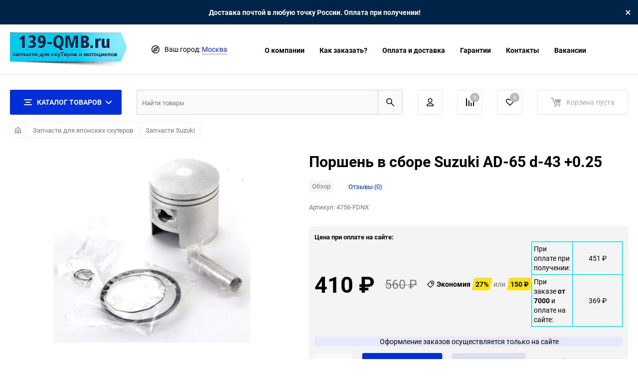

--- FILE ---
content_type: text/html; charset=utf-8
request_url: https://139-qmb.ru/product/porshen-v-sbore-suzuki-ad-65-d-43-025-111/
body_size: 29195
content:
<!DOCTYPE html><html class="roboto" lang="ru"><head><meta charset="utf-8"><title>Поршень в сборе Suzuki (Сузуки) AD-65 d-43 +0.25, купить, доступная цена, заказать с доставкой почтой России</title><meta content="designmyshop.ru" name="author"><meta name="keywords" content="Поршень в сборе Suzuki AD-65 d-43 +0.25, Запчасти Suzuki" /><meta name="description" content="В продаже поршень в сборе suzuki ad-65 d-43 +0.25, заказать по привлекательной цене. Осуществляем доставку почтой России." /><meta content="width=device-width, initial-scale=1" name="viewport"><meta content="ie=edge" http-equiv="x-ua-compatible"><link rel="canonical" href="https://139-qmb.ru/product/porshen-v-sbore-suzuki-ad-65-d-43-025-111/"/><link rel="shortcut icon" href="/favicon.ico"/><link rel="alternate" type="application/rss+xml" title="139-QMB.RU" href="https://139-qmb.ru/blog/rss/"><link rel="stylesheet" media="screen" href="/wa-data/public/site/themes/balance/css/fonts.css?v1.2.5.6"><link rel="stylesheet" media="all" href="/wa-data/public/site/themes/balance/css/vendor.css?v1.2.5.6"><link rel="stylesheet" media="all" href="/wa-data/public/site/themes/balance/css/main.css?v1.2.5.6"><link href="https://139-qmb.ru/complex-plugin/availablePricesTableStylesheet/" rel="stylesheet">
<link href="/wa-apps/shop/plugins/quickorder/js/dialog/jquery.dialog.min.css?2.13.1" rel="stylesheet">
<link href="/wa-apps/shop/plugins/quickorder/css/frontend.min.css?2.13.1" rel="stylesheet">
<!--[if lt IE 9]><script src="http://cdnjs.cloudflare.com/ajax/libs/html5shiv/3.7.2/html5shiv.min.js"></script><![endif]--><!--[if lt IE 10 ]><p class="chromeframe" style="background-color:yellow;">Вы используете <strong>устаревший</strong> браузер. Пожалуйста <a href="http://browsehappy.com/?locale=ru" style="color: red; font-weight: bold;">Скачайте новый браузер абсолютно бесплатно</a> или <a href="http://www.google.com/chromeframe/?redirect=true">активируй Google Chrome Frame</a>чтобы пользоваться всеми возможностями сайта.</p><![endif]--><!-- Custom Browsers Color Start --><!-- Chrome, Firefox OS and Opera --><meta name="theme-color" content="#fff"><!-- Windows Phone --><meta name="msapplication-navbutton-color" content="#fff"><!-- iOS Safari --><meta name="apple-mobile-web-app-status-bar-style" content="#fff"><!-- Custom Browsers Color End --><script src="/wa-content/js/jquery/jquery-1.11.1.min.js?v3.8.4"></script><script src="/wa-apps/shop/plugins/quickorder/js/dialog/legacy/jquery.dialog.min.js?2.13.1"></script>
<script src="/wa-apps/shop/plugins/quickorder/js/frontend.min.js?2.13.1"></script>
<link href="/wa-data/public/shop/themes/balance/css/shop.css?v1.2.5.6" rel="stylesheet"><!-- plugin hook: 'frontend_head' --><style id="quickorder-inline-styles" data-inline-css="1">[data-quickorder-cb]{background:rgba(250,54,40,1);color:#fff;-webkit-border-radius:5px;-moz-border-radius:5px;border-radius:5px;font-family:Arial,sans-serif;font-size:14px;font-style:normal;font-weight:normal;padding:10px 25px;margin-top:10px;margin-bottom:10px;text-align:center}[data-quickorder-cb]:hover{background:rgba(230,47,34,1)}[data-quickorder-cb]{display:inline-block}.quickorder-form[data-quickorder-cf]{background:rgba(255,255,255,1);color:#5e5e5e;-webkit-border-radius:5px;-moz-border-radius:5px;border-radius:5px}[data-quickorder-cf] .quickorder-methods .s-quickorder-method{-webkit-border-radius:5px;-moz-border-radius:5px;border-radius:5px}[data-quickorder-cf] .quickorder-popup{-webkit-border-radius:5px;-moz-border-radius:5px;border-radius:5px}.quickorder-form [data-quickorder-cfh]{background:rgba(250,54,40,1);color:#fff;font-family:Arial,sans-serif;font-size:24px;font-style:normal;font-weight:normal;padding:10px 15px}[data-quickorder-cf] [data-quickorder-close]{right:15px}[data-quickorder-cf] .quickorder-popup-head{background:rgba(250,54,40,1);color:#fff}[data-quickorder-cf] .quickorder-popup{border:2px solid rgba(250,54,40,1)}.quickorder-form [data-quickorder-ct]{font-size:14px;font-style:normal;font-weight:bold}.quickorder-form [data-quickorder-cfs]{padding:7px;-webkit-border-radius:5px;-moz-border-radius:5px;border-radius:5px;border:1px solid #ccc;width:100%}[data-quickorder-cf] .quickorder-methods .s-quickorder-method{border:1px solid #ccc}[data-quickorder-cf] .quickorder-methods-form .wa-value input,[data-quickorder-cf] .quickorder-methods-form .wa-value select,[data-quickorder-cf] .wa-captcha-input,[data-quickorder-cf] .quickorder-methods-form .wa-value textarea{padding:7px;-webkit-border-radius:5px;-moz-border-radius:5px;border-radius:5px;border:1px solid #ccc}.quickorder-form [data-quickorder-cff]{padding:20px;text-align:center}.quickorder-form [data-quickorder-cfb]{background:rgba(250,54,40,1);color:#fff;-webkit-border-radius:5px;-moz-border-radius:5px;border-radius:5px;font-family:Arial,sans-serif;font-size:14px;font-style:normal;font-weight:normal;padding:10px 25px;text-align:center}.quickorder-form [data-quickorder-cfb]:hover{background:rgba(230,47,34,1)}[data-quickorder-cf] .quickorder-methods .s-quickorder-method:hover,[data-quickorder-cf] .quickorder-methods .s-quickorder-method.selected{background:rgba(250,54,40,.1)}[data-quickorder-cf] .quickorder-quantity-volume:hover{background:rgba(250,54,40,.1)}[data-quickorder-cf] .quickorder-popup .quickorder-quantity-button,[data-quickorder-cf] .quickorder-popup input[type="button"]{background:rgba(250,54,40,1);color:#fff;-webkit-border-radius:5px;-moz-border-radius:5px;border-radius:5px;font-family:Arial,sans-serif;font-size:14px;font-style:normal;font-weight:normal;padding:10px 25px;text-align:center}[data-quickorder-cf] .quickorder-popup .quickorder-quantity-button:hover{background:rgba(230,47,34,1)}[data-quickorder-pb]{background:rgba(250,54,40,1);color:#fff;-webkit-border-radius:5px;-moz-border-radius:5px;border-radius:5px;font-family:Arial,sans-serif;font-size:14px;font-style:normal;font-weight:normal;padding:10px 25px;margin-top:10px;margin-bottom:10px;text-align:center}[data-quickorder-pb]:hover{background:rgba(230,47,34,1)}[data-quickorder-pb]{display:inline-block}.quickorder-form[data-quickorder-pf]{background:rgba(255,255,255,1);color:#5e5e5e;-webkit-border-radius:5px;-moz-border-radius:5px;border-radius:5px}[data-quickorder-pf] .quickorder-methods .s-quickorder-method{-webkit-border-radius:5px;-moz-border-radius:5px;border-radius:5px}[data-quickorder-pf] .quickorder-popup{-webkit-border-radius:5px;-moz-border-radius:5px;border-radius:5px}.quickorder-form [data-quickorder-pfh]{background:rgba(250,54,40,1);color:#fff;font-family:Arial,sans-serif;font-size:24px;font-style:normal;font-weight:normal;padding:10px 15px}[data-quickorder-pf] [data-quickorder-close]{right:15px}[data-quickorder-pf] .quickorder-popup-head{background:rgba(250,54,40,1);color:#fff}[data-quickorder-pf] .quickorder-popup{border:2px solid rgba(250,54,40,1)}.quickorder-form [data-quickorder-pt]{font-size:14px;font-style:normal;font-weight:bold}.quickorder-form [data-quickorder-pfs]{padding:7px;-webkit-border-radius:5px;-moz-border-radius:5px;border-radius:5px;border:1px solid #ccc;width:100%}[data-quickorder-pf] .quickorder-methods .s-quickorder-method{border:1px solid #ccc}[data-quickorder-pf] .quickorder-methods-form .wa-value input,[data-quickorder-pf] .quickorder-methods-form .wa-value select,[data-quickorder-pf] .wa-captcha-input,[data-quickorder-pf] .quickorder-methods-form .wa-value textarea{padding:7px;-webkit-border-radius:5px;-moz-border-radius:5px;border-radius:5px;border:1px solid #ccc}.quickorder-form [data-quickorder-pff]{padding:20px;text-align:center}.quickorder-form [data-quickorder-pfb]{background:rgba(250,54,40,1);color:#fff;-webkit-border-radius:5px;-moz-border-radius:5px;border-radius:5px;font-family:Arial,sans-serif;font-size:14px;font-style:normal;font-weight:normal;padding:10px 25px;text-align:center}.quickorder-form [data-quickorder-pfb]:hover{background:rgba(230,47,34,1)}[data-quickorder-pf] .quickorder-methods .s-quickorder-method:hover,[data-quickorder-pf] .quickorder-methods .s-quickorder-method.selected{background:rgba(250,54,40,.1)}[data-quickorder-pf] .quickorder-quantity-volume:hover{background:rgba(250,54,40,.1)}[data-quickorder-pf] .quickorder-popup .quickorder-quantity-button,[data-quickorder-pf] .quickorder-popup input[type="button"]{background:rgba(250,54,40,1);color:#fff;-webkit-border-radius:5px;-moz-border-radius:5px;border-radius:5px;font-family:Arial,sans-serif;font-size:14px;font-style:normal;font-weight:normal;padding:10px 25px;text-align:center}[data-quickorder-pf] .quickorder-popup .quickorder-quantity-button:hover{background:rgba(230,47,34,1)}/* Добавляйте свой CSS ниже */</style><script>jQuery(document).ready(function($) {$.quickorder.init({version:'2.13.1',isDebug:'0',isMobile:'0',messages:{"Select product sku":"\u0412\u044b\u0431\u0440\u0430\u0442\u044c \u0432\u0430\u0440\u0438\u0430\u043d\u0442 \u0442\u043e\u0432\u0430\u0440\u0430","Product with the selected option combination is not available for purchase":"\u0422\u043e\u0432\u0430\u0440 \u0441 \u0432\u044b\u0431\u0440\u0430\u043d\u043d\u044b\u043c\u0438 \u0445\u0430\u0440\u0430\u043a\u0442\u0435\u0440\u0438\u0441\u0442\u0438\u043a\u0430\u043c\u0438 \u043d\u0435 \u0434\u043e\u0441\u0442\u0443\u043f\u0435\u043d \u0434\u043b\u044f \u0437\u0430\u043a\u0430\u0437\u0430","This product is already selected":"\u0422\u043e\u0432\u0430\u0440 \u0443\u0436\u0435 \u0432\u044b\u0431\u0440\u0430\u043d","Fix the errors above":"\u0418\u0441\u043f\u0440\u0430\u0432\u044c\u0442\u0435 \u0434\u043e\u043f\u0443\u0449\u0435\u043d\u043d\u044b\u0435 \u043e\u0448\u0438\u0431\u043a\u0438","The shopping cart is empty":"\u041a\u043e\u0440\u0437\u0438\u043d\u0430 \u043f\u0443\u0441\u0442\u0430","Wait, please... Redirecting":"\u041f\u043e\u0436\u0430\u043b\u0443\u0439\u0441\u0442\u0430, \u043f\u043e\u0434\u043e\u0436\u0434\u0438\u0442\u0435... \u0418\u0434\u0435\u0442 \u043f\u0435\u0440\u0435\u043d\u0430\u043f\u0440\u0430\u0432\u043b\u0435\u043d\u0438\u0435","Field is required":"\u041e\u0431\u044f\u0437\u0430\u0442\u0435\u043b\u044c\u043d\u043e\u0435 \u043f\u043e\u043b\u0435","Fill in required fields":"\u0417\u0430\u043f\u043e\u043b\u043d\u0438\u0442\u0435 \u043e\u0431\u044f\u0437\u0430\u0442\u0435\u043b\u044c\u043d\u044b\u0435 \u043f\u043e\u043b\u044f","Your order is empty":"\u0412\u0430\u0448 \u0437\u0430\u043a\u0430\u0437 \u043f\u0443\u0441\u0442","Fill in captcha field":"\u0417\u0430\u043f\u043e\u043b\u043d\u0438\u0442\u0435 \u043f\u0440\u043e\u0432\u0435\u0440\u043e\u0447\u043d\u044b\u0439 \u043a\u043e\u0434","Terms and agreement":"\u0423\u0441\u043b\u043e\u0432\u0438\u044f \u0438 \u0441\u043e\u0433\u043b\u0430\u0448\u0435\u043d\u0438\u044f","Phone format is not correct.<br>Use this one:":"\u041d\u0435\u043a\u043e\u0440\u0440\u0435\u043a\u0442\u043d\u044b\u0439 \u0444\u043e\u0440\u043c\u0430\u0442 \u0442\u0435\u043b\u0435\u0444\u043e\u043d\u0430.<br>\u0418\u0441\u043f\u043e\u043b\u044c\u0437\u0443\u0439\u0442\u0435 \u0442\u0430\u043a\u043e\u0439:","Shipping method has errors. Please, fix them.":"\u041c\u0435\u0442\u043e\u0434\u044b \u0434\u043e\u0441\u0442\u0430\u0432\u043a\u0438 \u0441\u043e\u0434\u0435\u0440\u0436\u0430\u0442 \u043e\u0448\u0438\u0431\u043a\u0438. \u041f\u043e\u0436\u0430\u043b\u0443\u0439\u0441\u0442\u0430, \u0438\u0441\u043f\u0440\u0430\u0432\u044c\u0442\u0435 \u0438\u0445.","Payment method has errors. Please, fix them.":"\u041c\u0435\u0442\u043e\u0434\u044b \u043e\u043f\u043b\u0430\u0442\u044b \u0441\u043e\u0434\u0435\u0440\u0436\u0430\u0442 \u043e\u0448\u0438\u0431\u043a\u0438. \u041f\u043e\u0436\u0430\u043b\u0443\u0439\u0441\u0442\u0430, \u0438\u0441\u043f\u0440\u0430\u0432\u044c\u0442\u0435 \u0438\u0445.","Minimal sum of order is %s":"\u041c\u0438\u043d\u0438\u043c\u0430\u043b\u044c\u043d\u0430\u044f \u0441\u0443\u043c\u043c\u0430 \u0437\u0430\u043a\u0430\u0437\u0430 %s","Minimal sum of each product is":"\u041c\u0438\u043d\u0438\u043c\u0430\u043b\u044c\u043d\u0430\u044f \u0441\u0442\u043e\u0438\u043c\u043e\u0441\u0442\u044c \u043a\u0430\u0436\u0434\u043e\u0433\u043e \u0442\u043e\u0432\u0430\u0440\u0430 %s","Minimal quantity of products is":"\u041c\u0438\u043d\u0438\u043c\u0430\u043b\u044c\u043d\u043e\u0435 \u043a\u043e\u043b\u0438\u0447\u0435\u0441\u0442\u0432\u043e \u0442\u043e\u0432\u0430\u0440\u043e\u0432","Minimal quantity of each product is":"\u041c\u0438\u043d\u0438\u043c\u0430\u043b\u044c\u043d\u043e\u0435 \u043a\u043e\u043b\u0438\u0447\u0435\u0441\u0442\u0432\u043e \u043a\u0430\u0436\u0434\u043e\u0433\u043e \u0442\u043e\u0432\u0430\u0440\u0430","Wait, please..":"\u041f\u043e\u0436\u0430\u043b\u0443\u0439\u0441\u0442\u0430, \u043f\u043e\u0434\u043e\u0436\u0434\u0438\u0442\u0435.."},currency:{"code":"RUB","sign":"\u0440\u0443\u0431.","sign_html":"<span class=\"ruble\">\u20bd<\/span>","sign_position":1,"sign_delim":" ","decimal_point":",","frac_digits":"2","thousands_sep":" "},usingPlugins:0,contactUpdate:0,popupClose:1,replace78:1,mobileStabDelay:'500',minimal:{"price":"","product_quantity":"","product_sum":"","total_quantity":""},productButton:'[data-quickorder-product-button]',cartButton:'[data-quickorder-cart-button]',analytics:{"cart":{"ga_counter":"","ya_counter":"25957315","yaecom":"","yaecom_goal_id":"","yaecom_container":"","ya_fopen":"","ya_submit":"","ya_submit_error":"","ga_category_fopen":"","ga_action_fopen":"","ga_category_submit":"","ga_action_submit":"","ga_category_submit_error":"","ga_action_submit_error":""},"product":{"ga_counter":"","ya_counter":"25957315","yaecom":"","yaecom_goal_id":"","yaecom_container":"","ya_fopen":"","ya_submit":"","ya_submit_error":"","ga_category_fopen":"","ga_action_fopen":"","ga_category_submit":"","ga_action_submit":"","ga_category_submit_error":"","ga_action_submit_error":""}},urls:{getProductSkus:'/quickorder/getProductSkus/',shipping:'/quickorder/shipping/update/',update:'/quickorder/update/',load:'/quickorder/load/',payment:'/quickorder/payment/',send:'/quickorder/send/',service:'/quickorder/service/update/',cartSaveUrl:{shop:'https://139-qmb.ru/cart/save/',plugin:'https://139-qmb.ru/my/'},cartDeleteUrl:{shop:'https://139-qmb.ru/cart/delete/',plugin:'https://139-qmb.ru/my/'},cartAddUrl:{shop:'https://139-qmb.ru/cart/add/',plugin:'https://139-qmb.ru/my/'}}});});</script><link href='/wa-apps/shop/plugins/cityselect/css/suggestions.20.min.css?v=2.0.4' rel='stylesheet'><script src='/wa-apps/shop/plugins/cityselect/js/jquery.suggestions.20.min.js?v2.0.4'></script><link href='/wa-apps/shop/plugins/cityselect/css/frontend.min.css?v=2.0.4' rel='stylesheet'><script src='/wa-apps/shop/plugins/cityselect/js/frontend.min.js?v=2.0.4'></script><script>function init_shop_cityselect(){
shop_cityselect.location={"country":"rus","city":"\u041c\u043e\u0441\u043a\u0432\u0430","region":"77","zip":"101000","constraints_street":"","need_detect":true};
shop_cityselect.route_params={"app":"shop","theme":"balance","theme_mobile":"balance","checkout_version":"2","locale":"ru_RU","ssl_all":"1","title":"\u0417\u0430\u043f\u0447\u0430\u0441\u0442\u0438 \u0434\u043b\u044f \u043a\u0438\u0442\u0430\u0439\u0441\u043a\u0438\u0445 \u0441\u043a\u0443\u0442\u0435\u0440\u043e\u0432 \u0438 \u043c\u043e\u043f\u0435\u0434\u043e\u0432 \u0441 \u0434\u0432\u0438\u0433\u0430\u0442\u0435\u043b\u044f\u043c\u0438 139QMB, 139FMB, 1E40QMB, 152QMI, 157QMJ \u0441 \u0434\u043e\u0441\u0442\u0430\u0432\u043a\u043e\u0439 \u043f\u043e \u0420\u043e\u0441\u0441\u0438\u0438","meta_keywords":"\u0437\u0430\u043f\u0447\u0430\u0441\u0442\u0438 139qmb, \u0437\u0430\u043f\u0447\u0430\u0441\u0442\u0438 \u043a\u0438\u0442\u0430\u0439\u0441\u043a\u0438\u0435 \u0441\u043a\u0443\u0442\u0435\u0440\u044b","meta_description":"\u0418\u043d\u0442\u0435\u0440\u043d\u0435\u0442-\u043c\u0430\u0433\u0430\u0437\u0438\u043d \u0437\u0430\u043f\u0447\u0430\u0441\u0442\u0435\u0439 \u0434\u043b\u044f \u043a\u0438\u0442\u0430\u0439\u0441\u043a\u0438\u0445 \u0441\u043a\u0443\u0442\u0435\u0440\u043e\u0432 \u0441 \u0434\u0432\u0438\u0433\u0430\u0442\u0435\u043b\u044f\u043c\u0438 139qmb.","og_title":"","og_image":"","og_video":"","og_description":"","og_type":"","og_url":"","url_type":"1","products_per_page":"152","type_id":"0","currency":"RUB","stock_id":"1","public_stocks":"0","drop_out_of_stock":"1","payment_id":"0","shipping_id":"0","ssl":"1","checkout_storefront_id":"991f140a7dfd181f670b78fe88628911","product_url":"porshen-v-sbore-suzuki-ad-65-d-43-025-111","module":"frontend","action":"product","cityselect__url":"product\/porshen-v-sbore-suzuki-ad-65-d-43-025-111\/"};
shop_cityselect.countries=[];
shop_cityselect.iso2to3={"RU":"rus"};
shop_cityselect.language='ru';
shop_cityselect.init('715da5f9ecb6beaf519c0097cc2348c6047af7e6','/','/wa-apps/shop/plugins/cityselect/js/fancybox/','city-settlement','none',0,0,0);
        } if (typeof shop_cityselect !== 'undefined') { init_shop_cityselect() } else { $(document).ready(function () { init_shop_cityselect() }) }</script><link rel="stylesheet" media="all" href="/wa-data/public/site/themes/balance/css/themecolors/color-11.css?v1.2.5.6"><meta property="og:type" content="website">
<meta property="og:title" content="Поршень в сборе Suzuki (Сузуки) AD-65 d-43 +0.25, купить, доступная цена, заказать с доставкой почтой России">
<meta property="og:description" content="В продаже поршень в сборе suzuki ad-65 d-43 +0.25, заказать по привлекательной цене. Осуществляем доставку почтой России.">
<meta property="og:image" content="https://139-qmb.ru/wa-data/public/shop/products/00/webp/90/18/11890/images/3133/3133.750x0.webp">
<meta property="og:url" content="https://139-qmb.ru/product/porshen-v-sbore-suzuki-ad-65-d-43-025-111/">
<meta property="product:price:amount" content="410">
<meta property="product:price:currency" content="RUB">
<link rel="icon" href="/favicon.ico" type="image/x-icon" /><link rel="stylesheet" media="all" href="/wa-data/public/site/themes/balance/css/user.css?v1.2.5.6"></head><body data-viewed="11890" data-theme-id="balance"><main id="my-page"><div class="top-message" style="background-color:#002447;color:#ffffff"><div class="top-message__inner">Доставка почтой в любую точку России. Оплата при получении!<div class="top-message__close-btn">Закрыть</div></div></div><div class="page-preloader"><div class="inner-loader"></div></div><div class="outer-wrapper item-page"><header class="site-header site-header_mob site-header_2"><div class="site-header__menu-row"><a class="cat-menu-btn-mob" href="#"><span class="cat-menu-btn-mob__inner"><span class="icon"><svg class="icon" width="10" height="10"><use xlink:href="#icon-catalog-mob"></use></svg></span><span class="cat-menu-btn-mob__text">Каталог товаров</span></span></a></div><div class="site-header__main"><div class="site-header__main-inner"><div class="site-header__hamb-logo"><a class="hamburger" href="#mmenu"><span class="hamburger__inner"></span></a><a class="site-header__logo" href="/"><img src="/wa-data/public/site/themes/balance/img/logo_mobile.png?v1602323202?v1.2.5.6" alt="139-QMB.RU"></a></div><div class="site-header__actions"><div class="site-actions site-actions_mob"><div class="site-actions__btn site-actions__btn_comp"><a class="action-btn js-compare-link js-compare-status" href="javascript:void(0);"><span class="action-btn__inner"><svg class="icon" width="20" height="20"><use xlink:href="#icon-chart"></use></svg><span class="action-btn__text">Сравнение</span><span class="action-btn__qty js-compare-count">0</span></span></a></div><div class="site-actions__btn site-actions__btn_fav"><a class="action-btn js-wishlist-status" href="/search/?_balance_type=favorites"><span class="action-btn__inner"><svg class="icon" width="20" height="19"><use xlink:href="#icon-heart"></use></svg><span class="action-btn__text">Избранное</span><span class="action-btn__qty js-wishlist-count">0</span></span></a></div><div class="site-actions__btn site-actions__btn_search"><a class="action-btn inline-popup-search" href="#search-popup"><span class="action-btn__inner"><svg class="icon" width="22" height="22"><use xlink:href="#icon-search"></use></svg><span class="action-btn__text">Поиск</span></span></a><div class="b-popup b-popup_search mfp-hide mfp-with-anim" id="search-popup"><div class="b-popup__inner"><div class="site-search"><div class="site-search__title">Поиск</div><form class="search__form-autocomplete search__form-shop" action="/search/" data-images="1" data-limit="8"><div class="site-search__inner"><div class="site-search__input-wrapper"><input class="site-search__input site-search__input_merged" type="search" name="query" autocomplete="off" placeholder="Найти товары" value="" /><div class="site-search__loader"></div></div><button class="site-search__btn"><svg class="icon cent-icon" width="16" height="16"><use xlink:href="#icon-search"></use></svg><span class="site-search__btn-text">Поиск</span></button></div></form><div class="autocomplete-suggestions"><div class="autocomplete-suggestion autocomplete-suggestion-showall"><a class="btn btn_shiny btn_sec-9 view-all" href="/search/" data-href="/search/?*"><span>Посмотреть все результаты</span><div class="hover-anim"></div></a></div></div></div></div></div></div><div class="site-actions__btn site-actions__btn_user"><a class="action-btn" href="/login/"><span class="action-btn__inner"><svg class="icon" width="19" height="22"><use xlink:href="#icon-user"></use></svg><span class="action-btn__text">Личный кабинет</span></span></a></div><div class="site-actions__btn site-actions__btn_cart"><a href="/order/" class="action-btn js-minicart is-empty"><div class="action-btn__inner"><svg class="icon" width="24" height="20"><use xlink:href="#icon-cart"></use></svg><div class="action-btn__qty js-minicart-count">0</div></div></a></div></div></div></div></div><div class="mob-search"><form action="/search/" data-images="1" data-limit="8"><input type="search" name="query" autocomplete="off" placeholder="Найти товары" value=""><input type="submit"></form></div><nav class="mobile-nav" id="mmenu"><ul class="mobile-nav__list"><li class="mobile-nav__item mobile-nav__item_catalog mobile-nav__item_main"><span class="mobile-nav__btn"><svg class="icon" width="16" height="16"><use xlink:href="#icon-catalog-mob"></use></svg><span class="mobile-nav__text">Каталог товаров</span></span><ul class="mobile-nav__list"><li class="mobile-nav__item"><a href="/category/dvigateli/" class="mobile-nav__btn"><span class="mobile-nav__icon mobile-nav__icon_big"><img class="lazy-img" src="[data-uri]" data-src="/wa-data/public/shop/wmimageincatPlugin/categories/782/icon_167.svg" alt></span><span class="mobile-nav__text">Двигатели в сборе</span></a></li><li class="mobile-nav__item"><a href="/category/zapchasti-161qmk-variatornye-atv-170-200cc/" class="mobile-nav__btn"><span class="mobile-nav__icon mobile-nav__icon_big"><img class="lazy-img" src="[data-uri]" data-src="/wa-data/public/shop/wmimageincatPlugin/categories/896/icon_170.svg" alt></span><span class="mobile-nav__text">Запчасти 161QMK, вариаторные ATV 170-200cc</span></a></li><li class="mobile-nav__item"><a href="/category/-139qmb/" class="mobile-nav__btn"><span class="mobile-nav__icon mobile-nav__icon_big"><img class="lazy-img" src="[data-uri]" data-src="/wa-data/public/shop/wmimageincatPlugin/categories/784/icon_168.svg" alt></span><span class="mobile-nav__text">Запчасти 139QMB (4т скутеры 50-80сс)</span></a></li><li class="mobile-nav__item"><a href="/category/zapchasti-152qmi-157qmj/" class="mobile-nav__btn"><span class="mobile-nav__icon mobile-nav__icon_big"><img class="lazy-img" src="[data-uri]" data-src="/wa-data/public/shop/wmimageincatPlugin/categories/787/icon_169.svg" alt></span><span class="mobile-nav__text">Запчасти 152QMI, 157QMJ (4т скутеры 125-150сс)</span></a></li><li class="mobile-nav__item"><a href="/category/zapchasti-139fmb/" class="mobile-nav__btn"><span class="mobile-nav__icon mobile-nav__icon_big"><img class="lazy-img" src="[data-uri]" data-src="/wa-data/public/shop/wmimageincatPlugin/categories/786/icon_183.svg" alt></span><span class="mobile-nav__text">Запчасти мопеды Альфа, Дельта, 139FMB, 147FMH, 152FMI/FMH</span></a></li><li class="mobile-nav__item"><a href="/category/zapchasti-apha-rx/" class="mobile-nav__btn"><span class="mobile-nav__icon mobile-nav__icon_big"><img class="lazy-img" src="[data-uri]" data-src="/wa-data/public/shop/wmimageincatPlugin/categories/908/icon_178.svg" alt></span><span class="mobile-nav__text">Запчасти Apha RX, Vortex и аналоги</span></a></li><li class="mobile-nav__item"><a href="/category/zapchasti-1e40qmb/" class="mobile-nav__btn"><span class="mobile-nav__icon mobile-nav__icon_big"><img class="lazy-img" src="[data-uri]" data-src="/wa-data/public/shop/wmimageincatPlugin/categories/785/icon_177.svg" alt></span><span class="mobile-nav__text">Запчасти 1E40QMB (2-х тактные скутеры)</span></a></li><li class="mobile-nav__item"><span class="mobile-nav__btn"><span class="mobile-nav__icon mobile-nav__icon_big"><img class="lazy-img" src="[data-uri]" data-src="/wa-data/public/shop/wmimageincatPlugin/categories/813/icon_171.svg" alt></span><span class="mobile-nav__text">Запчасти для японских скутеров</span></span><ul class="mobile-nav__list mobile-nav__list_next"><li class="mobile-nav__item"><a class="mobile-nav__btn" href="/category/zapchasti-japan-scooters/">Посмотреть все товары</a></li><li class="mobile-nav__item"><a href="/category/zapchasti-scooters-suzuki/" class="mobile-nav__btn"><span class="mobile-nav__icon mobile-nav__icon_big"><img class="lazy-img" src="[data-uri]" data-src="/wa-data/public/shop/wmimageincatPlugin/categories/816/icon_115.jpg" alt></span><span class="mobile-nav__text">Запчасти Suzuki</span></a></li><li class="mobile-nav__item"><a href="/category/zapchasti-scooters-yamaha/" class="mobile-nav__btn"><span class="mobile-nav__icon mobile-nav__icon_big"><img class="lazy-img" src="[data-uri]" data-src="/wa-data/public/shop/wmimageincatPlugin/categories/815/icon_116.jpg" alt></span><span class="mobile-nav__text">Запчасти Yamaha</span></a></li><li class="mobile-nav__item"><a href="/category/zapchasti-scooters-honda/" class="mobile-nav__btn"><span class="mobile-nav__icon mobile-nav__icon_big"><img class="lazy-img" src="[data-uri]" data-src="/wa-data/public/shop/wmimageincatPlugin/categories/814/icon_117.jpg" alt></span><span class="mobile-nav__text">Запчасти Honda</span></a></li></ul></li><li class="mobile-nav__item"><a href="/category/zapchasti-dlya-kvadrotsiklov-50-250sm3/" class="mobile-nav__btn"><span class="mobile-nav__icon mobile-nav__icon_big"><img class="lazy-img" src="[data-uri]" data-src="/wa-data/public/shop/wmimageincatPlugin/categories/992/icon_175.svg" alt></span><span class="mobile-nav__text">Запчасти для квадроциклов 50-250см3</span></a></li><li class="mobile-nav__item"><a href="/category/zapchasti-w190-zs1p62yml-dlya-190ss/" class="mobile-nav__btn"><span class="mobile-nav__icon mobile-nav__icon_big"><img class="lazy-img" src="[data-uri]" data-src="/wa-data/public/shop/wmimageincatPlugin/categories/920/icon_130.png" alt></span><span class="mobile-nav__text">Запчасти W190, ZS1P62YML - для 190сс</span></a></li><li class="mobile-nav__item"><a href="/category/zapchasti-158qmj-153qmi/" class="mobile-nav__btn"><span class="mobile-nav__icon mobile-nav__icon_big"><img class="lazy-img" src="[data-uri]" data-src="/wa-data/public/shop/wmimageincatPlugin/categories/876/icon_180.svg" alt></span><span class="mobile-nav__text">Запчасти 158QMJ/153QMI 4Т Stels/Keeway</span></a></li><li class="mobile-nav__item"><a href="/category/zapchasti-156fmj-yx140-kayo-140/" class="mobile-nav__btn"><span class="mobile-nav__icon mobile-nav__icon_big"><img class="lazy-img" src="[data-uri]" data-src="/wa-data/public/shop/wmimageincatPlugin/categories/893/icon_144.svg" alt></span><span class="mobile-nav__text">Запчасти 156FMJ, YX140, Kayo 140</span></a></li><li class="mobile-nav__item"><a href="/category/zapchasti-pitbike/" class="mobile-nav__btn"><span class="mobile-nav__icon mobile-nav__icon_big"><img class="lazy-img" src="[data-uri]" data-src="/wa-data/public/shop/wmimageincatPlugin/categories/806/icon_131.png" alt></span><span class="mobile-nav__text">Запчасти для питбайков</span></a></li><li class="mobile-nav__item"><a href="/category/zapchasti-yamaha-ybr/" class="mobile-nav__btn"><span class="mobile-nav__icon mobile-nav__icon_big"><img class="lazy-img" src="[data-uri]" data-src="/wa-data/public/shop/wmimageincatPlugin/categories/895/icon_179.svg" alt></span><span class="mobile-nav__text">Запчасти Yamaha YBR</span></a></li><li class="mobile-nav__item"><a href="/category/zapchasti-dlya-kitayskikh-mototsiklov/" class="mobile-nav__btn"><span class="mobile-nav__icon mobile-nav__icon_big"><img class="lazy-img" src="[data-uri]" data-src="/wa-data/public/shop/wmimageincatPlugin/categories/894/icon_132.png" alt></span><span class="mobile-nav__text">Запчасти для китайских мотоциклов</span></a></li><li class="mobile-nav__item"><a href="/category/zapchasti-sachs-madass/" class="mobile-nav__btn"><span class="mobile-nav__icon mobile-nav__icon_big"><img class="lazy-img" src="[data-uri]" data-src="/wa-data/public/shop/wmimageincatPlugin/categories/877/icon_176.svg" alt></span><span class="mobile-nav__text">Запчасти Sachs Madass</span></a></li><li class="mobile-nav__item"><a href="/category/zapchasti-velomotor-f50-80-100/" class="mobile-nav__btn"><span class="mobile-nav__icon mobile-nav__icon_big"><img class="lazy-img" src="[data-uri]" data-src="/wa-data/public/shop/wmimageincatPlugin/categories/919/icon_191.svg" alt></span><span class="mobile-nav__text">Запчасти веломотор F50/80/100</span></a></li><li class="mobile-nav__item"><a href="/category/velo-zapchasti-i-aksessuary/" class="mobile-nav__btn"><span class="mobile-nav__icon mobile-nav__icon_big"><img class="lazy-img" src="[data-uri]" data-src="/wa-data/public/shop/wmimageincatPlugin/categories/969/icon_184.svg" alt></span><span class="mobile-nav__text">Вело запчасти и аксессуары</span></a></li><li class="mobile-nav__item"><span class="mobile-nav__btn"><span class="mobile-nav__icon mobile-nav__icon_big"><img class="lazy-img" src="[data-uri]" data-src="/wa-data/public/shop/wmimageincatPlugin/categories/807/icon_159.svg" alt></span><span class="mobile-nav__text">Запчасти Российские мотоциклы</span></span><ul class="mobile-nav__list mobile-nav__list_next"><li class="mobile-nav__item"><a class="mobile-nav__btn" href="/category/zapchasti-russian-moto/">Посмотреть все товары</a></li><li class="mobile-nav__item"><a href="/category/zapchasti-voshod/" class="mobile-nav__btn"><span class="mobile-nav__text">Запчасти Восход</span></a></li><li class="mobile-nav__item"><a href="/category/zapchasti-ural/" class="mobile-nav__btn"><span class="mobile-nav__text">Запчасти мотоциклы Урал</span></a></li><li class="mobile-nav__item"><a href="/category/zapchasti-minsk/" class="mobile-nav__btn"><span class="mobile-nav__text">Запчасти мотоциклы Минск</span></a></li><li class="mobile-nav__item"><a href="/category/zapchasti-jawa/" class="mobile-nav__btn"><span class="mobile-nav__text">Запчасти мотоциклы Ява</span></a></li><li class="mobile-nav__item"><a href="/category/zapchasti-muravei/" class="mobile-nav__btn"><span class="mobile-nav__text">Запчасти Муравей</span></a></li><li class="mobile-nav__item"><a href="/category/zapchasti-dlya-mopedov-sssr/" class="mobile-nav__btn"><span class="mobile-nav__text">Запчасти для мопедов СССР</span></a></li><li class="mobile-nav__item"><a href="/category/zapchasti-izh/" class="mobile-nav__btn"><span class="mobile-nav__text">Запчасти Иж</span></a></li></ul></li><li class="mobile-nav__item"><span class="mobile-nav__btn"><span class="mobile-nav__icon mobile-nav__icon_big"><img class="lazy-img" src="[data-uri]" data-src="/wa-data/public/shop/wmimageincatPlugin/categories/899/icon_172.svg" alt></span><span class="mobile-nav__text">Запчасти для мотоблоков, мотобуксировщиков, бензогенераторов</span></span><ul class="mobile-nav__list mobile-nav__list_next"><li class="mobile-nav__item"><a class="mobile-nav__btn" href="/category/zapchasti-dlya-motoblokov-motobuksirovshchikov-benzogeneratorov/">Посмотреть все товары</a></li><li class="mobile-nav__item"><a href="/category/zapchasti-krot/" class="mobile-nav__btn"><span class="mobile-nav__text">Запчасти мотоблок Крот, Тарпан</span></a></li><li class="mobile-nav__item"><a href="/category/shnury-ruchnogo-startera/" class="mobile-nav__btn"><span class="mobile-nav__text">Шнуры ручного стартера</span></a></li><li class="mobile-nav__item"><a href="/category/zapchasti-173f-177f-182f-188f-190f-honda-gx240-gx270-gx340-gx390-gx440/" class="mobile-nav__btn"><span class="mobile-nav__text">Запчасти 173F, 177F, 182F, 188F, 190F (Honda GX240, GX270, GX340, GX390, GX440)</span></a></li><li class="mobile-nav__item"><a href="/category/remni-dlya-motoblokov/" class="mobile-nav__btn"><span class="mobile-nav__text">Ремни для мотоблоков</span></a></li><li class="mobile-nav__item"><a href="/category/zapchasti-168f-170f/" class="mobile-nav__btn"><span class="mobile-nav__text">Запчасти 168F/170F</span></a></li><li class="mobile-nav__item"><a href="/category/zapchasti-175n-180n/" class="mobile-nav__btn"><span class="mobile-nav__text">Запчасти 175N/180N/185N</span></a></li><li class="mobile-nav__item"><a href="/category/zapchasti-dlya-benzogeneratorov-et950-gg950-gse950-bg950-bs950/" class="mobile-nav__btn"><span class="mobile-nav__text">Запчасти для бензогенераторов ET950, GG950, GSE950, БГ950, BS950</span></a></li><li class="mobile-nav__item"><a href="/category/zapchasti-178f-186f/" class="mobile-nav__btn"><span class="mobile-nav__text">Запчасти 178F / 186F</span></a></li><li class="mobile-nav__item"><a href="/category/zapchasti-190n-195n-dizel/" class="mobile-nav__btn"><span class="mobile-nav__text">Запчасти 190N / 195N (дизель)</span></a></li></ul></li><li class="mobile-nav__item"><span class="mobile-nav__btn"><span class="mobile-nav__icon mobile-nav__icon_big"><img class="lazy-img" src="[data-uri]" data-src="/wa-data/public/shop/wmimageincatPlugin/categories/910/icon_186.svg" alt></span><span class="mobile-nav__text">Запчасти для бензопил, мотокос</span></span><ul class="mobile-nav__list mobile-nav__list_next"><li class="mobile-nav__item"><a class="mobile-nav__btn" href="/category/zapchasti-dlya-benzoinstrumenta/">Посмотреть все товары</a></li><li class="mobile-nav__item"><a href="/category/zapchasti-dlya-motokos-benzotrimmerov/" class="mobile-nav__btn"><span class="mobile-nav__text">Запчасти для мотокос, бензотриммеров</span></a></li><li class="mobile-nav__item"><a href="/category/zapchasti-benzopila-husqvarna/" class="mobile-nav__btn"><span class="mobile-nav__text">Запчасти бензопила Husqvarna</span></a></li><li class="mobile-nav__item"><a href="/category/zapchasti-benzopila-stihl/" class="mobile-nav__btn"><span class="mobile-nav__text">Запчасти бензопила STIHL (Штиль)</span></a></li><li class="mobile-nav__item"><a href="/category/zapchasti-benzopila-partner/" class="mobile-nav__btn"><span class="mobile-nav__text">Запчасти бензопила Partner</span></a></li><li class="mobile-nav__item"><a href="/category/zapchasti-benzopily-carver-champion-hammer-zubr-kalibr-interskol-brayt/" class="mobile-nav__btn"><span class="mobile-nav__text">Запчасти бензопилы CARVER, CHAMPION, HAMMER, Зубр, Калибр, Интерскол, Брайт</span></a></li><li class="mobile-nav__item"><a href="/category/filtry-toplivnye-dlya-benzopily/" class="mobile-nav__btn"><span class="mobile-nav__text">Фильтры топливные для бензопилы</span></a></li><li class="mobile-nav__item"><a href="/category/tsepi-pilnye/" class="mobile-nav__btn"><span class="mobile-nav__text">Цепи пильные, напильники для заточки</span></a></li><li class="mobile-nav__item"><a href="/category/zapchasti-benzopila-danilo-druzhba-brait/" class="mobile-nav__btn"><span class="mobile-nav__text">Запчасти бензопила Данило, Дружба, Brait</span></a></li></ul></li><li class="mobile-nav__item"><span class="mobile-nav__btn"><span class="mobile-nav__icon mobile-nav__icon_big"><img class="lazy-img" src="[data-uri]" data-src="/wa-data/public/shop/wmimageincatPlugin/categories/921/icon_181.svg" alt></span><span class="mobile-nav__text">Запчасти для лодочных моторов</span></span><ul class="mobile-nav__list mobile-nav__list_next"><li class="mobile-nav__item"><a class="mobile-nav__btn" href="/category/zapchasti-dlya-lodochnykh-motorov/">Посмотреть все товары</a></li><li class="mobile-nav__item"><a href="/category/zapchasti-vikhr-salyut-neptun/" class="mobile-nav__btn"><span class="mobile-nav__text">Запчасти Вихрь, Салют, Нептун</span></a></li><li class="mobile-nav__item"><a href="/category/zapchasti-veterok/" class="mobile-nav__btn"><span class="mobile-nav__text">Запчасти Ветерок</span></a></li></ul></li><li class="mobile-nav__item"><a href="/category/ciemniki/" class="mobile-nav__btn"><span class="mobile-nav__icon mobile-nav__icon_big"><img class="lazy-img" src="[data-uri]" data-src="/wa-data/public/shop/wmimageincatPlugin/categories/800/icon_190.svg" alt></span><span class="mobile-nav__text">Инструмент, съемники</span></a></li><li class="mobile-nav__item"><span class="mobile-nav__btn"><span class="mobile-nav__icon mobile-nav__icon_big"><img class="lazy-img" src="[data-uri]" data-src="/wa-data/public/shop/wmimageincatPlugin/categories/798/icon_182.svg" alt></span><span class="mobile-nav__text">Расходники, ремни, зеркала, АКБ, лампочки</span></span><ul class="mobile-nav__list mobile-nav__list_next"><li class="mobile-nav__item"><a class="mobile-nav__btn" href="/category/aksessuari/">Посмотреть все товары</a></li><li class="mobile-nav__item"><a href="/category/flyagi-butylki-dlya-vody/" class="mobile-nav__btn"><span class="mobile-nav__text">Фляги, бутылки для воды</span></a></li><li class="mobile-nav__item"><a href="/category/moto-literatura/" class="mobile-nav__btn"><span class="mobile-nav__text">Мото Литература</span></a></li><li class="mobile-nav__item"><span class="mobile-nav__btn"><span class="mobile-nav__text">Замки зажигания</span></span><ul class="mobile-nav__list mobile-nav__list_next"><li class="mobile-nav__item"><a class="mobile-nav__btn" href="/category/zamki-zajigania/">Посмотреть все товары</a></li><li class="mobile-nav__item"><a href="/category/sistema-oxlajdenia/" class="mobile-nav__btn"><span class="mobile-nav__text">Вентиляторы, кожухи охллаждения</span></a></li></ul></li><li class="mobile-nav__item"><a href="/category/podshipniki/" class="mobile-nav__btn"><span class="mobile-nav__text">Подшипники</span></a></li><li class="mobile-nav__item"><a href="/category/motosignalizacii/" class="mobile-nav__btn"><span class="mobile-nav__text">Мотосигнализации/звуковые сигналы/тросы</span></a></li><li class="mobile-nav__item"><a href="/category/svechi/" class="mobile-nav__btn"><span class="mobile-nav__text">Свечи зажигания</span></a></li><li class="mobile-nav__item"><a href="/category/lampochki/" class="mobile-nav__btn"><span class="mobile-nav__text">Лампочки</span></a></li><li class="mobile-nav__item"><a href="/category/akb/" class="mobile-nav__btn"><span class="mobile-nav__text">Аккумуляторы (АКБ)</span></a></li><li class="mobile-nav__item"><a href="/category/remni-variatora/" class="mobile-nav__btn"><span class="mobile-nav__text">Ремни вариатора</span></a></li><li class="mobile-nav__item"><a href="/category/masla/" class="mobile-nav__btn"><span class="mobile-nav__text">Масла, смазки</span></a></li><li class="mobile-nav__item"><a href="/category/zerkala/" class="mobile-nav__btn"><span class="mobile-nav__text">Зеркала, держатели телефонов, USB</span></a></li></ul></li><li class="mobile-nav__item"><span class="mobile-nav__btn"><span class="mobile-nav__icon mobile-nav__icon_big"><img class="lazy-img" src="[data-uri]" data-src="/wa-data/public/shop/wmimageincatPlugin/categories/824/icon_174.svg" alt></span><span class="mobile-nav__text">Пластик, оптика</span></span><ul class="mobile-nav__list mobile-nav__list_next"><li class="mobile-nav__item"><a class="mobile-nav__btn" href="/category/plastik-optika/">Посмотреть все товары</a></li><li class="mobile-nav__item"><a href="/category/tornado/" class="mobile-nav__btn"><span class="mobile-nav__text">ABM Tornado</span></a></li><li class="mobile-nav__item"><a href="/category/storm/" class="mobile-nav__btn"><span class="mobile-nav__text">ABM Storm</span></a></li><li class="mobile-nav__item"><a href="/category/priborki/" class="mobile-nav__btn"><span class="mobile-nav__text">Приборные панели</span></a></li><li class="mobile-nav__item"><a href="/category/fari/" class="mobile-nav__btn"><span class="mobile-nav__text">Фары, фонари, оптика</span></a></li><li class="mobile-nav__item"><a href="/category/povorotniki/" class="mobile-nav__btn"><span class="mobile-nav__text">Указатели поворота</span></a></li></ul></li><li class="mobile-nav__item"><span class="mobile-nav__btn"><span class="mobile-nav__icon mobile-nav__icon_big"><img class="lazy-img" src="[data-uri]" data-src="/wa-data/public/shop/wmimageincatPlugin/categories/818/icon_120.png" alt></span><span class="mobile-nav__text">Резина, покрышки</span></span><ul class="mobile-nav__list mobile-nav__list_next"><li class="mobile-nav__item"><a class="mobile-nav__btn" href="/category/rezina/">Посмотреть все товары</a></li><li class="mobile-nav__item"><a href="/category/kameri/" class="mobile-nav__btn"><span class="mobile-nav__text">Камеры</span></a></li><li class="mobile-nav__item"><a href="/category/pokrishki-scooter-10/" class="mobile-nav__btn"><span class="mobile-nav__text">Покрышки 10&quot;</span></a></li><li class="mobile-nav__item"><a href="/category/pokrishki-scooter-12/" class="mobile-nav__btn"><span class="mobile-nav__text">Покрышки 12&quot;</span></a></li><li class="mobile-nav__item"><a href="/category/pokrishki-scooter-13/" class="mobile-nav__btn"><span class="mobile-nav__text">Покрышки 13&quot;</span></a></li><li class="mobile-nav__item"><a href="/category/pokrishki/" class="mobile-nav__btn"><span class="mobile-nav__text">Покрышки 14&quot;</span></a></li><li class="mobile-nav__item"><a href="/category/pokrishki-16/" class="mobile-nav__btn"><span class="mobile-nav__text">Покрышки 16&quot;</span></a></li><li class="mobile-nav__item"><a href="/category/pokrishki-moped-17/" class="mobile-nav__btn"><span class="mobile-nav__text">Покрышки 17&quot;</span></a></li><li class="mobile-nav__item"><a href="/category/pokrishki-18/" class="mobile-nav__btn"><span class="mobile-nav__text">Покрышки 18&quot;</span></a></li><li class="mobile-nav__item"><a href="/category/diski/" class="mobile-nav__btn"><span class="mobile-nav__text">Колесные диски</span></a></li></ul></li><li class="mobile-nav__item"><span class="mobile-nav__btn"><span class="mobile-nav__icon mobile-nav__icon_big"><img class="lazy-img" src="[data-uri]" data-src="/wa-data/public/shop/wmimageincatPlugin/categories/988/icon_185.svg" alt></span><span class="mobile-nav__text">Мотоэкипировка, защита, кофры</span></span><ul class="mobile-nav__list mobile-nav__list_next"><li class="mobile-nav__item"><a class="mobile-nav__btn" href="/category/motoekipirovka-zashchita-kofry/">Посмотреть все товары</a></li><li class="mobile-nav__item"><a href="/category/brelki/" class="mobile-nav__btn"><span class="mobile-nav__text">Брелки</span></a></li><li class="mobile-nav__item"><a href="/category/beysbolki/" class="mobile-nav__btn"><span class="mobile-nav__text">Бейсболки</span></a></li><li class="mobile-nav__item"><a href="/category/moto-ryukzaki/" class="mobile-nav__btn"><span class="mobile-nav__text">Мото рюкзаки, кофры</span></a></li><li class="mobile-nav__item"><a href="/category/moto-perchatki/" class="mobile-nav__btn"><span class="mobile-nav__text">Мото перчатки</span></a></li><li class="mobile-nav__item"><a href="/category/motoochki/" class="mobile-nav__btn"><span class="mobile-nav__text">Мотоочки</span></a></li><li class="mobile-nav__item"><a href="/category/motozashchita/" class="mobile-nav__btn"><span class="mobile-nav__text">Мотозащита</span></a></li></ul></li><li class="mobile-nav__item"><a href="/category/glushiteli-universalnye/" class="mobile-nav__btn"><span class="mobile-nav__icon mobile-nav__icon_big"><img class="lazy-img" src="[data-uri]" data-src="/wa-data/public/shop/wmimageincatPlugin/categories/991/icon_188.svg" alt></span><span class="mobile-nav__text">Глушители универсальные</span></a></li><li class="mobile-nav__item"><a href="/category/tuning/" class="mobile-nav__btn"><span class="mobile-nav__icon mobile-nav__icon_big"><img class="lazy-img" src="[data-uri]" data-src="/wa-data/public/shop/wmimageincatPlugin/categories/796/icon_189.svg" alt></span><span class="mobile-nav__text">Тюнинг</span></a></li><li class="mobile-nav__item"><a href="/category/nakleyki/" class="mobile-nav__btn"><span class="mobile-nav__icon mobile-nav__icon_big"><img class="lazy-img" src="[data-uri]" data-src="/wa-data/public/shop/wmimageincatPlugin/categories/907/icon_187.svg" alt></span><span class="mobile-nav__text">Наклейки</span></a></li><li class="mobile-nav__item"><span class="mobile-nav__btn"><span class="mobile-nav__icon mobile-nav__icon_big"><img class="lazy-img" src="[data-uri]" data-src="/wa-data/public/shop/wmimageincatPlugin/categories/863/icon_173.svg" alt></span><span class="mobile-nav__text">Запчасти по категориям</span></span><ul class="mobile-nav__list mobile-nav__list_next"><li class="mobile-nav__item"><a class="mobile-nav__btn" href="/category/raznoe/">Посмотреть все товары</a></li><li class="mobile-nav__item"><a href="/category/kronshteyny-i-krepleniya/" class="mobile-nav__btn"><span class="mobile-nav__text">Кронштейны и крепления</span></a></li><li class="mobile-nav__item"><a href="/category/golovki-tsilindra/" class="mobile-nav__btn"><span class="mobile-nav__text">Головки цилиндра</span></a></li><li class="mobile-nav__item"><a href="/category/tsepi-i-zvezdy/" class="mobile-nav__btn"><span class="mobile-nav__text">Цепи и звезды</span></a></li><li class="mobile-nav__item"><a href="/category/obgonnye-mufty/" class="mobile-nav__btn"><span class="mobile-nav__text">Обгонные муфты</span></a></li><li class="mobile-nav__item"><a href="/category/bolty-gayki-vtulki-shpilki/" class="mobile-nav__btn"><span class="mobile-nav__text">Болты, гайки, втулки, шпильки</span></a></li><li class="mobile-nav__item"><a href="/category/variatory-zadnie-stseplenie/" class="mobile-nav__btn"><span class="mobile-nav__text">Вариаторы задние (центробежное сцепление)</span></a></li><li class="mobile-nav__item"><a href="/category/791/" class="mobile-nav__btn"><span class="mobile-nav__text">Вариаторы передние</span></a></li><li class="mobile-nav__item"><a href="/category/saylentbloki/" class="mobile-nav__btn"><span class="mobile-nav__text">Сайлентблоки</span></a></li><li class="mobile-nav__item"><a href="/category/kolenvaly/" class="mobile-nav__btn"><span class="mobile-nav__text">Коленвалы</span></a></li><li class="mobile-nav__item"><a href="/category/kommutatory/" class="mobile-nav__btn"><span class="mobile-nav__text">Коммутаторы и катушки зажигания</span></a></li><li class="mobile-nav__item"><a href="/category/tormoznye-kolodki/" class="mobile-nav__btn"><span class="mobile-nav__text">Тормозные колодки</span></a></li><li class="mobile-nav__item"><a href="/category/ruchki-rulya-rychag-scooters/" class="mobile-nav__btn"><span class="mobile-nav__text">Ручки руля/рычаги</span></a></li><li class="mobile-nav__item"><a href="/category/amortizatory-scooters/" class="mobile-nav__btn"><span class="mobile-nav__text">Амортизаторы</span></a></li><li class="mobile-nav__item"><a href="/category/karbyuratory/" class="mobile-nav__btn"><span class="mobile-nav__text">Карбюраторы</span></a></li><li class="mobile-nav__item"><a href="/category/filtry-i-prokladki/" class="mobile-nav__btn"><span class="mobile-nav__text">Фильтры/ патрубки</span></a></li><li class="mobile-nav__item"><a href="/category/vihlopnaia-sistema/" class="mobile-nav__btn"><span class="mobile-nav__text">Выхлопная система</span></a></li><li class="mobile-nav__item"><a href="/category/electrika/" class="mobile-nav__btn"><span class="mobile-nav__text">Генераторы (статоры, роторы)</span></a></li><li class="mobile-nav__item"><a href="/category/prokladki-salniki/" class="mobile-nav__btn"><span class="mobile-nav__text">Прокладки и сальники</span></a></li><li class="mobile-nav__item"><a href="/category/tormoznaia-sistema/" class="mobile-nav__btn"><span class="mobile-nav__text">Дисковый тормоз (суппорта, машинки)</span></a></li><li class="mobile-nav__item"><a href="/category/karters/" class="mobile-nav__btn"><span class="mobile-nav__text">Картеры, крышки</span></a></li><li class="mobile-nav__item"><a href="/category/grm/" class="mobile-nav__btn"><span class="mobile-nav__text">ГРМ</span></a></li><li class="mobile-nav__item"><a href="/category/porshni-i-koltsa/" class="mobile-nav__btn"><span class="mobile-nav__text">Поршни и кольца</span></a></li><li class="mobile-nav__item"><a href="/category/cylindro-porshnevie-gruppi/" class="mobile-nav__btn"><span class="mobile-nav__text">Цилиндро-поршневые группы</span></a></li></ul></li><li class="mobile-nav__item"><span class="mobile-nav__btn"><span class="mobile-nav__icon mobile-nav__icon_big"><img class="lazy-img" src="[data-uri]" data-src="/wa-data/public/shop/wmimageincatPlugin/categories/928/icon_193.svg" alt></span><span class="mobile-nav__text">Б/У запчасти (разбор техники)</span></span><ul class="mobile-nav__list mobile-nav__list_next"><li class="mobile-nav__item"><a class="mobile-nav__btn" href="/category/b-y_zapchasti-moto_b-y/">Посмотреть все товары</a></li><li class="mobile-nav__item"><a href="/category/b-u-zapchasti-dlya-mototsiklov-bajaj/" class="mobile-nav__btn"><span class="mobile-nav__text">Б/У Запчасти для мотоциклов Bajaj</span></a></li><li class="mobile-nav__item"><a href="/category/dvigateli-v-sbore-b-u/" class="mobile-nav__btn"><span class="mobile-nav__text">Двигатели в сборе Б/У</span></a></li><li class="mobile-nav__item"><span class="mobile-nav__btn"><span class="mobile-nav__text">Б/У Запчасти для мотоциклов Yamaha, Suzuki, Honda, Kawasaki</span></span><ul class="mobile-nav__list mobile-nav__list_next"><li class="mobile-nav__item"><a class="mobile-nav__btn" href="/category/zapchasti-bu_b-y/">Посмотреть все товары</a></li><li class="mobile-nav__item"><a href="/category/honda-vt-250-spada/" class="mobile-nav__btn"><span class="mobile-nav__text">Honda VT 250 Spada</span></a></li><li class="mobile-nav__item"><a href="/category/yamaha-fzs1000-fz1/" class="mobile-nav__btn"><span class="mobile-nav__text">Yamaha FZS1000 FZ1</span></a></li><li class="mobile-nav__item"><a href="/category/kawasaki-zx1000-ninja-zx-10r/" class="mobile-nav__btn"><span class="mobile-nav__text">kawasaki zx1000 ninja zx-10r</span></a></li><li class="mobile-nav__item"><a href="/category/suzuki-boulevard-m109r-vzr-1800/" class="mobile-nav__btn"><span class="mobile-nav__text">Suzuki Boulevard M109R VZR 1800</span></a></li><li class="mobile-nav__item"><a href="/category/b-u-zapchasti-dlya-mototsikla-kawasaki-zzr-400/" class="mobile-nav__btn"><span class="mobile-nav__text">Б/У Запчасти для мотоциклов Kawasaki ZZR400, ZX10</span></a></li><li class="mobile-nav__item"><a href="/category/b-u-zapchasti-dlya-mototsikla-suzuki-gsx-r1000-2002/" class="mobile-nav__btn"><span class="mobile-nav__text">Б/У запчасти для мотоцикла Suzuki GSX-R1000 2002</span></a></li><li class="mobile-nav__item"><a href="/category/b-u-zapchasti-dlya-mototsikla-yamaha-yzf-1000-r1/" class="mobile-nav__btn"><span class="mobile-nav__text">Б/У запчасти для мотоцикла Yamaha YZF 1000 R1 2003</span></a></li><li class="mobile-nav__item"><a href="/category/b-u-zapchasti-dlya-mototsikla-honda-cbr1100xx-blackbird/" class="mobile-nav__btn"><span class="mobile-nav__text">Б/У запчасти для мотоцикла Honda CBR 1100XX Blackbird 1997</span></a></li></ul></li><li class="mobile-nav__item"><span class="mobile-nav__btn"><span class="mobile-nav__text">Б/У запчасти для японских скутеров Honda Suzuki Yamaha</span></span><ul class="mobile-nav__list mobile-nav__list_next"><li class="mobile-nav__item"><a class="mobile-nav__btn" href="/category/b-u-zapchasti-dlya-yaponskikh-skuterov-honda-suzuki-yamaha/">Посмотреть все товары</a></li><li class="mobile-nav__item"><a href="/category/suzuki_b-y/" class="mobile-nav__btn"><span class="mobile-nav__icon mobile-nav__icon_big"><img class="lazy-img" src="[data-uri]" data-src="/wa-data/public/shop/wmimageincatPlugin/categories/934/icon_196.jpg" alt></span><span class="mobile-nav__text">Б/У запчасти для скутера Suzuki</span></a></li><li class="mobile-nav__item"><a href="/category/honda_b-y/" class="mobile-nav__btn"><span class="mobile-nav__icon mobile-nav__icon_big"><img class="lazy-img" src="[data-uri]" data-src="/wa-data/public/shop/wmimageincatPlugin/categories/936/icon_194.jpg" alt></span><span class="mobile-nav__text">Б/У запчасти для скутера Honda</span></a></li><li class="mobile-nav__item"><a href="/category/yamaha_b-y/" class="mobile-nav__btn"><span class="mobile-nav__icon mobile-nav__icon_big"><img class="lazy-img" src="[data-uri]" data-src="/wa-data/public/shop/wmimageincatPlugin/categories/935/icon_195.jpg" alt></span><span class="mobile-nav__text">Б/У запчасти для скутера Yamaha</span></a></li></ul></li><li class="mobile-nav__item"><span class="mobile-nav__btn"><span class="mobile-nav__text">Б/У Запчасти для китайских скутеров</span></span><ul class="mobile-nav__list mobile-nav__list_next"><li class="mobile-nav__item"><a class="mobile-nav__btn" href="/category/zapchasti-dlya-kitayskikh-skuterov_b-y/">Посмотреть все товары</a></li><li class="mobile-nav__item"><a href="/category/b-u-toplivnaya-sistema-skuterov_1/" class="mobile-nav__btn"><span class="mobile-nav__text">Б/У Топливная система скутеров</span></a></li><li class="mobile-nav__item"><a href="/category/b-u-zapchasti-dlya-dvigatelya-1e40qmb/" class="mobile-nav__btn"><span class="mobile-nav__text">Б/У запчасти для двигателя 1E40QMB</span></a></li><li class="mobile-nav__item"><a href="/category/b-u-zapchasti-dlya-dvigatelya-1e41qmb/" class="mobile-nav__btn"><span class="mobile-nav__text">Б/У запчасти для двигателя 1E41QMB</span></a></li><li class="mobile-nav__item"><a href="/category/b-u-pribornye-paneli-optika-elektrika/" class="mobile-nav__btn"><span class="mobile-nav__text">Б/У Приборные панели, оптика, электрика</span></a></li><li class="mobile-nav__item"><a href="/category/b-u-sideniya-podnozhki-mayatniki-kitayskikh-skuterov/" class="mobile-nav__btn"><span class="mobile-nav__text">Б/У Сидения, подножки, маятники, багажники</span></a></li><li class="mobile-nav__item"><a href="/category/tormoznaya-sistema-skuterov/" class="mobile-nav__btn"><span class="mobile-nav__text">Б/У тормозная система скутеров</span></a></li><li class="mobile-nav__item"><a href="/category/irbis-rzr-170_b-y/" class="mobile-nav__btn"><span class="mobile-nav__text">Б/У запчасти для скутера Irbis RZR 170, Nirvana, Paladin, Volcan</span></a></li><li class="mobile-nav__item"><a href="/category/zapchasti-dlya-skutera-wels-grace-150_b-y/" class="mobile-nav__btn"><span class="mobile-nav__text">Б/У запчасти для скутера Wels/Irbis Grace 150</span></a></li><li class="mobile-nav__item"><a href="/category/stels-skif_b-y/" class="mobile-nav__btn"><span class="mobile-nav__text">Б/У запчасти для скутера Stels Skif</span></a></li><li class="mobile-nav__item"><a href="/category/zapchasti-dlya-kitayskikh-dvigateley-b-u_b-y/" class="mobile-nav__btn"><span class="mobile-nav__text">Б/У Запчасти для 139QMB, 152QMI, 157QMJ</span></a></li><li class="mobile-nav__item"><a href="/category/zapchasti-bu_b-y/" class="mobile-nav__btn"><span class="mobile-nav__text">Б/У облицовка, пластик</span></a></li></ul></li><li class="mobile-nav__item"><span class="mobile-nav__btn"><span class="mobile-nav__text">Б/У Запчасти разные для китайских мотоциклов</span></span><ul class="mobile-nav__list mobile-nav__list_next"><li class="mobile-nav__item"><a class="mobile-nav__btn" href="/category/zapchasti-dlya-kitayskikh-mototsiklov_b-y/">Посмотреть все товары</a></li><li class="mobile-nav__item"><a href="/category/b-u-zapchasti-dlya-racer-rc250ck/" class="mobile-nav__btn"><span class="mobile-nav__text">Б/У Запчасти для Racer RC250CK</span></a></li><li class="mobile-nav__item"><a href="/category/b-u-zapchasti-dlya-irbis-200-vr-1/" class="mobile-nav__btn"><span class="mobile-nav__text">Б/У запчасти для Irbis 200 VR-1</span></a></li><li class="mobile-nav__item"><a href="/category/zapchasti-b-u-dlya-dvigatelya-166-fmm/" class="mobile-nav__btn"><span class="mobile-nav__text">Запчасти Б/У для двигателя 166 FMM</span></a></li><li class="mobile-nav__item"><a href="/category/zapchasti-b-u-dlya-dvigatelya-172-fmm/" class="mobile-nav__btn"><span class="mobile-nav__text">Запчасти Б/У для двигателя 172 FMM</span></a></li><li class="mobile-nav__item"><a href="/category/mototsikl-stels-flex-250_b-y/" class="mobile-nav__btn"><span class="mobile-nav__text">Б/У запчасти для Stels Flex 250</span></a></li><li class="mobile-nav__item"><a href="/category/b-u-zapchasti-dlya-mototsikla-nexus-xt-250/" class="mobile-nav__btn"><span class="mobile-nav__text">Б/У Запчасти для мотоцикла Nexus XT 250</span></a></li><li class="mobile-nav__item"><a href="/category/wels-cbr-300_b-y/" class="mobile-nav__btn"><span class="mobile-nav__text">Б/У запчасти для Wels CBR 300, CBR 250 Panther</span></a></li><li class="mobile-nav__item"><a href="/category/b-u-zapchasti-dlya-mototsikla-irbis-bs-250-6-gr/" class="mobile-nav__btn"><span class="mobile-nav__text">Б/У Запчасти для мотоцикла Irbis BS 250-6 GR</span></a></li></ul></li><li class="mobile-nav__item"><span class="mobile-nav__btn"><span class="mobile-nav__text">Б/У Запчасти для советских мотоциклов</span></span><ul class="mobile-nav__list mobile-nav__list_next"><li class="mobile-nav__item"><a class="mobile-nav__btn" href="/category/zapchasti-dlya-sovetskikh-mototsiklov_b-y/">Посмотреть все товары</a></li><li class="mobile-nav__item"><a href="/category/b-u-zapchasti-motoroller-muravey/" class="mobile-nav__btn"><span class="mobile-nav__text">Б/У Запчасти мотороллер Муравей мотоцикл Тула</span></a></li><li class="mobile-nav__item"><a href="/category/b-u-zapchasti-voskhod/" class="mobile-nav__btn"><span class="mobile-nav__text">Б/У Запчасти Восход</span></a></li><li class="mobile-nav__item"><a href="/category/zapchasti-ural_b-y/" class="mobile-nav__btn"><span class="mobile-nav__text">Б/У Запчасти Урал, Днепр</span></a></li><li class="mobile-nav__item"><a href="/category/zapchasti-dlya-izh_b-y/" class="mobile-nav__btn"><span class="mobile-nav__text">Б/У Запчасти для мотоцикла ИЖ</span></a></li></ul></li><li class="mobile-nav__item"><a href="/category/b-u-pokryshki-i-kolesnye-diski/" class="mobile-nav__btn"><span class="mobile-nav__text">Б/У Покрышки и колесные диски</span></a></li><li class="mobile-nav__item"><span class="mobile-nav__btn"><span class="mobile-nav__text">Б/У запчасти для Мотоблоков Генераторов и Бензопил</span></span><ul class="mobile-nav__list mobile-nav__list_next"><li class="mobile-nav__item"><a class="mobile-nav__btn" href="/category/b-u-raznye-zapchasti-s-razbora_1/">Посмотреть все товары</a></li><li class="mobile-nav__item"><a href="/category/zapchasti-dlya-benzopily-ural-druzhba/" class="mobile-nav__btn"><span class="mobile-nav__text">Запчасти для бензопилы Урал Дружба</span></a></li><li class="mobile-nav__item"><a href="/category/b-u-zapchasti-dlya-motobloka-neva-kaskad/" class="mobile-nav__btn"><span class="mobile-nav__text">Б/У Запчасти для мотоблока Нева/Каскад</span></a></li><li class="mobile-nav__item"><a href="/category/b-u-zapchasti-dlya-benzogeneratorov/" class="mobile-nav__btn"><span class="mobile-nav__text">Б/У запчасти для бензогенераторов</span></a></li></ul></li><li class="mobile-nav__item"><a href="/category/b-u-zapchasti-dlya-lodochnogo-motora-veterok/" class="mobile-nav__btn"><span class="mobile-nav__text">Б/У Запчасти для лодочного мотора Ветерок, Вихрь</span></a></li><li class="mobile-nav__item"><a href="/category/zapchasti-dlya-tayvanskikh-skuterov_b-y/" class="mobile-nav__btn"><span class="mobile-nav__text">Б/У Запчасти для скутеров SYM и KYMCO</span></a></li><li class="mobile-nav__item"><a href="/category/zapchasti-dlya-pitbaykov_b-y/" class="mobile-nav__btn"><span class="mobile-nav__text">Б/У Запчасти для питбайков</span></a></li><li class="mobile-nav__item"><a href="/category/udalenie-tovarov/" class="mobile-nav__btn"><span class="mobile-nav__text">Удаление товаров</span></a></li><li class="mobile-nav__item"><a href="/category/zapchasti-dlya-kitayskikh-mopedov-b-u_b-y/" class="mobile-nav__btn"><span class="mobile-nav__text">Б/У Запчасти для китайских мопедов</span></a></li><li class="mobile-nav__item"><a href="/category/b-u-zapchasti-dlya-mototsiklov-ktm/" class="mobile-nav__btn"><span class="mobile-nav__text">Б/У запчасти для мотоциклов KTM</span></a></li><li class="mobile-nav__item"><a href="/category/b-u-zapchasti-dlya-suzuki-skywave-400-ck41/" class="mobile-nav__btn"><span class="mobile-nav__text">Б/У запчасти для Suzuki Skywave 400 ck41</span></a></li><li class="mobile-nav__item"><a href="/category/b-u-zapchasti-dlya-suzuki-skywave-400-ck43a/" class="mobile-nav__btn"><span class="mobile-nav__text">Б/У запчасти для Suzuki Skywave 400 ck43a</span></a></li><li class="mobile-nav__item"><a href="/category/b-u-zapchasti-dlya-polaris/" class="mobile-nav__btn"><span class="mobile-nav__text">Б/У запчасти для Polaris</span></a></li></ul></li><li class="mobile-nav__item"><a href="/category/zapchasti-dlya-snegokhodov/" class="mobile-nav__btn"><span class="mobile-nav__text">Запчасти для снегоходов</span></a></li><li class="mobile-nav__item"><a href="/category/novye-tovary/" class="mobile-nav__btn"><span class="mobile-nav__text">новые товары</span></a></li></ul></li><li class="mobile-nav__item mobile-nav__item_main mobile-nav__item_search"><div class="mobile-nav-search"><form action="/search/" data-images="1" data-limit="8"><input type="search" name="query" autocomplete="off" placeholder="Найти товары" value=""><button type="submit"><svg class="icon" width="15" height="15"><use xlink:href="#icon-search"></use></svg></button></form></div></li><li class="mobile-nav__item mobile-nav__item_main profile"><span class="mobile-nav__btn"><svg class="icon" width="17" height="16"><use xlink:href="#icon-user"></use></svg><span class="mobile-nav__text">Личный кабинет</span></span><ul class="mobile-nav__list"><li class="mobile-nav__item"><a class="mobile-nav__btn" href="/login/">Вход</a></li><li class="mobile-nav__item"><a class="mobile-nav__btn" href="/signup/">Регистрация</a></li></ul></li><li class="mobile-nav__item mobile-nav__item_main"><a class="mobile-nav__btn" href="/search/?_balance_type=favorites"><svg class="icon" width="17" height="15"><use xlink:href="#icon-heart"></use></svg><span class="mobile-nav__text">Избранное</span><span class="mobile-nav__qty-count js-wishlist-count js-wishlist-status">0</span></a></li><li class="mobile-nav__item mobile-nav__item_main"><a class="mobile-nav__btn js-compare-link" href="javascript:void(0);"><svg class="icon" width="16" height="16"><use xlink:href="#icon-chart"></use></svg><span class="mobile-nav__text">Сравнение</span><span class="mobile-nav__qty-count js-compare-count js-compare-status">0</span></a></li><li class="mobile-nav__item mobile-nav__item_main"><a class="mobile-nav__btn" href="/search/?_balance_type=viewed"><svg class="icon" width="16" height="16"><use xlink:href="#icon-eye"></use></svg><span class="mobile-nav__text">Просмотренные товары</span><span class="mobile-nav__qty-count js-viewed-count js-viewed-status">0</span></a></li><li class="mobile-nav__item mobile-nav__item_info"><a class="mobile-nav__btn" href="/o-kompanii/">О компании</a></li><li class="mobile-nav__item mobile-nav__item_info"><a class="mobile-nav__btn" href="/kak-zakazat/">Как заказать?</a></li><li class="mobile-nav__item mobile-nav__item_info"><a class="mobile-nav__btn" href="/oplata/">Оплата и доставка</a></li><li class="mobile-nav__item mobile-nav__item_info"><a class="mobile-nav__btn" href="/akcii/">Гарантии</a></li><li class="mobile-nav__item mobile-nav__item_info"><a class="mobile-nav__btn" href="/kontakty/">Контакты</a></li><li class="mobile-nav__item mobile-nav__item_info"><a class="mobile-nav__btn" href="/vakansi/">Вакансии</a></li></ul></nav></header><header class="site-header site-header_desk site-header_2"><div class="site-header__top"><div class="site-header__top-inner"><div class="site-header__top-logo"><a class="logo" href="/"><img src="/wa-data/public/site/themes/balance/img/logo.png?v1602323163?v1.2.5.6" alt="139-QMB.RU"></a></div><div class="site-header__city-chooser"><div class="city-chooser is-active"><div class="city-chooser__inner"><svg class="icon" width="16" height="16"><use xlink:href="#icon-compass"></use></svg><div class="city-chooser__text">Ваш город: <div class="b-cityselect__wrapper b-cityselect__wrapper--balance "><a href="#" class="b-cityselect__city i-cityselect__city_change"><i class="fas fa fa-map-marker fa-map-marker-alt"></i> <span class="i-cityselect__city">Москва</span></a><div class="b-cityselect__notifier b-cityselect__notifier--balance"><div class="b-cityselect__notifier_triangle"></div><div class="b-cityselect__notifier_title">Ваш город <b class="i-cityselect__city">Москва</b>?</div><div class="b-cityselect__notifier_buttons nowrap"><input type="button" class="btn btn-primary uni-btn uni-btn--red b-cityselect__city_yes i-cityselect__city_yes" value="Да"> <input type="button" class="b-cityselect__city_no btn btn-default gray uni-btn i-cityselect__city_no" value="Нет"></div></div><script>if (typeof shop_cityselect !== 'undefined') { shop_cityselect.detect() } else { document.addEventListener("DOMContentLoaded", function() { shop_cityselect.detect() }) }</script></div></div></div></div></div><div class="site-header__top-menu"><div class="top-menu top-menu_js"><ul class="top-menu__list"><li class="top-menu__item"><a class="top-menu__link" href="/o-kompanii/">О компании</a></li><li class="top-menu__item"><a class="top-menu__link" href="/kak-zakazat/">Как заказать?</a></li><li class="top-menu__item"><a class="top-menu__link" href="/oplata/">Оплата и доставка</a></li><li class="top-menu__item"><a class="top-menu__link" href="/akcii/">Гарантии</a></li><li class="top-menu__item"><a class="top-menu__link" href="/kontakty/">Контакты</a></li><li class="top-menu__item"><a class="top-menu__link" href="/vakansi/">Вакансии</a></li></ul><div class="top-menu__btn-toggler more-btn"><svg class="icon" width="13" height="3"><use xlink:href="#dots-more"></use></svg><div class="top-menu__sec-menu univ-dropd univ-dropd_list"><ul class="top-menu__sec-menu-list"></ul></div></div></div></div></div></div><div class="site-header__mid site-header__mid_btn-mega"><div class="site-header__mid-inner"><div class="site-header__mid-main"><div class="site-header__cat-btn"><a class="cat-menu-btn-desk cat-menu-btn-desk_pri" href="#"><span class="cat-menu-btn-desk__inner"><span class="cat-btn-text"><span class="icon-hamb"><span></span><span></span><span></span></span><span class="cat-btn-text__text">Каталог товаров</span><svg class="icon icon-arrow" width="12" height="7"><use xlink:href="#arrow-down-big"></use></svg></span></span></a><div class="site-header__nav site-header__nav_vert"><div class="vert-m vert-m_g vert-m_js"><ul class="vert-m__list side-menu"><li class="vert-m__item not-easy-menu"><a class="vert-m__link" href="/category/dvigateli/"><span class="vert-m__item-icon"><img class="lazy-img" src="[data-uri]" data-src="/wa-data/public/shop/wmimageincatPlugin/categories/782/icon_167.svg" alt="Двигатели в сборе"></span><span class="vert-m__text"><span class="vert-m__text-node">Двигатели в сборе</span></span></a></li><li class="vert-m__item not-easy-menu"><a class="vert-m__link" href="/category/zapchasti-161qmk-variatornye-atv-170-200cc/"><span class="vert-m__item-icon"><img class="lazy-img" src="[data-uri]" data-src="/wa-data/public/shop/wmimageincatPlugin/categories/896/icon_170.svg" alt="Запчасти 161QMK, вариаторные ATV 170-200cc"></span><span class="vert-m__text"><span class="vert-m__text-node">Запчасти 161QMK, вариаторные ATV 170-200cc</span></span></a></li><li class="vert-m__item not-easy-menu"><a class="vert-m__link" href="/category/-139qmb/"><span class="vert-m__item-icon"><img class="lazy-img" src="[data-uri]" data-src="/wa-data/public/shop/wmimageincatPlugin/categories/784/icon_168.svg" alt="Запчасти 139QMB (4т скутеры 50-80сс)"></span><span class="vert-m__text"><span class="vert-m__text-node">Запчасти 139QMB (4т скутеры 50-80сс)</span><span class="vert-m__label"><span class="label label_light label_micro" style="background-color:#FFC700;color:#000;">Популярно</span></span></span></a></li><li class="vert-m__item not-easy-menu"><a class="vert-m__link" href="/category/zapchasti-152qmi-157qmj/"><span class="vert-m__item-icon"><img class="lazy-img" src="[data-uri]" data-src="/wa-data/public/shop/wmimageincatPlugin/categories/787/icon_169.svg" alt="Запчасти 152QMI, 157QMJ (4т скутеры 125-150сс)"></span><span class="vert-m__text"><span class="vert-m__text-node">Запчасти 152QMI, 157QMJ (4т скутеры 125-150сс)</span></span></a></li><li class="vert-m__item not-easy-menu"><a class="vert-m__link" href="/category/zapchasti-139fmb/"><span class="vert-m__item-icon"><img class="lazy-img" src="[data-uri]" data-src="/wa-data/public/shop/wmimageincatPlugin/categories/786/icon_183.svg" alt="Запчасти мопеды Альфа, Дельта, 139FMB, 147FMH, 152FMI/FMH"></span><span class="vert-m__text"><span class="vert-m__text-node">Запчасти мопеды Альфа, Дельта, 139FMB, 147FMH, 152FMI/FMH</span><span class="vert-m__label"><span class="label label_light label_micro" style="background-color:#FFC700;color:#000;">Популярно</span></span></span></a></li><li class="vert-m__item not-easy-menu"><a class="vert-m__link" href="/category/zapchasti-apha-rx/"><span class="vert-m__item-icon"><img class="lazy-img" src="[data-uri]" data-src="/wa-data/public/shop/wmimageincatPlugin/categories/908/icon_178.svg" alt="Запчасти Apha RX, Vortex и аналоги"></span><span class="vert-m__text"><span class="vert-m__text-node">Запчасти Apha RX, Vortex и аналоги</span></span></a></li><li class="vert-m__item not-easy-menu"><a class="vert-m__link" href="/category/zapchasti-1e40qmb/"><span class="vert-m__item-icon"><img class="lazy-img" src="[data-uri]" data-src="/wa-data/public/shop/wmimageincatPlugin/categories/785/icon_177.svg" alt="Запчасти 1E40QMB (2-х тактные скутеры)"></span><span class="vert-m__text"><span class="vert-m__text-node">Запчасти 1E40QMB (2-х тактные скутеры)</span></span></a></li><li class="vert-m__item"><ul class="vert-m__submenu"><li class="vert-m__item not-easy-menu"><a class="vert-m__link" href="/category/zapchasti-scooters-suzuki/"><span class="vert-m__item-icon"><img class="lazy-img" src="[data-uri]" data-src="/wa-data/public/shop/wmimageincatPlugin/categories/816/icon_115.jpg" alt="Запчасти Suzuki"></span><span class="vert-m__text"><span class="vert-m__text-node">Запчасти Suzuki</span></span></a></li><li class="vert-m__item not-easy-menu"><a class="vert-m__link" href="/category/zapchasti-scooters-yamaha/"><span class="vert-m__item-icon"><img class="lazy-img" src="[data-uri]" data-src="/wa-data/public/shop/wmimageincatPlugin/categories/815/icon_116.jpg" alt="Запчасти Yamaha"></span><span class="vert-m__text"><span class="vert-m__text-node">Запчасти Yamaha</span></span></a></li><li class="vert-m__item not-easy-menu"><a class="vert-m__link" href="/category/zapchasti-scooters-honda/"><span class="vert-m__item-icon"><img class="lazy-img" src="[data-uri]" data-src="/wa-data/public/shop/wmimageincatPlugin/categories/814/icon_117.jpg" alt="Запчасти Honda"></span><span class="vert-m__text"><span class="vert-m__text-node">Запчасти Honda</span></span></a></li></ul><a class="vert-m__link" href="/category/zapchasti-japan-scooters/"><span class="vert-m__item-icon"><img class="lazy-img" src="[data-uri]" data-src="/wa-data/public/shop/wmimageincatPlugin/categories/813/icon_171.svg" alt="Запчасти для японских скутеров"></span><span class="vert-m__text"><span class="vert-m__text-node">Запчасти для японских скутеров</span></span><span class="vert-m__arrow"><svg class="icon" width="6" height="12"><use xlink:href="#arrow-vert-menu"></use></svg><svg class="icon icon-hover" width="6" height="12"><use xlink:href="#arrow-vert-menu-hover"></use></svg></span></a></li><li class="vert-m__item not-easy-menu"><a class="vert-m__link" href="/category/zapchasti-dlya-kvadrotsiklov-50-250sm3/"><span class="vert-m__item-icon"><img class="lazy-img" src="[data-uri]" data-src="/wa-data/public/shop/wmimageincatPlugin/categories/992/icon_175.svg" alt="Запчасти для квадроциклов 50-250см3"></span><span class="vert-m__text"><span class="vert-m__text-node">Запчасти для квадроциклов 50-250см3</span></span></a></li><li class="vert-m__item not-easy-menu"><a class="vert-m__link" href="/category/zapchasti-w190-zs1p62yml-dlya-190ss/"><span class="vert-m__item-icon"><img class="lazy-img" src="[data-uri]" data-src="/wa-data/public/shop/wmimageincatPlugin/categories/920/icon_130.png" alt="Запчасти W190, ZS1P62YML - для 190сс"></span><span class="vert-m__text"><span class="vert-m__text-node">Запчасти W190, ZS1P62YML - для 190сс</span></span></a></li><li class="vert-m__item not-easy-menu"><a class="vert-m__link" href="/category/zapchasti-158qmj-153qmi/"><span class="vert-m__item-icon"><img class="lazy-img" src="[data-uri]" data-src="/wa-data/public/shop/wmimageincatPlugin/categories/876/icon_180.svg" alt="Запчасти 158QMJ/153QMI 4Т Stels/Keeway"></span><span class="vert-m__text"><span class="vert-m__text-node">Запчасти 158QMJ/153QMI 4Т Stels/Keeway</span></span></a></li><li class="vert-m__item not-easy-menu"><a class="vert-m__link" href="/category/zapchasti-156fmj-yx140-kayo-140/"><span class="vert-m__item-icon"><img class="lazy-img" src="[data-uri]" data-src="/wa-data/public/shop/wmimageincatPlugin/categories/893/icon_144.svg" alt="Запчасти 156FMJ, YX140, Kayo 140"></span><span class="vert-m__text"><span class="vert-m__text-node">Запчасти 156FMJ, YX140, Kayo 140</span></span></a></li><li class="vert-m__item not-easy-menu"><a class="vert-m__link" href="/category/zapchasti-pitbike/"><span class="vert-m__item-icon"><img class="lazy-img" src="[data-uri]" data-src="/wa-data/public/shop/wmimageincatPlugin/categories/806/icon_131.png" alt="Запчасти для питбайков"></span><span class="vert-m__text"><span class="vert-m__text-node">Запчасти для питбайков</span></span></a></li><li class="vert-m__item not-easy-menu"><a class="vert-m__link" href="/category/zapchasti-yamaha-ybr/"><span class="vert-m__item-icon"><img class="lazy-img" src="[data-uri]" data-src="/wa-data/public/shop/wmimageincatPlugin/categories/895/icon_179.svg" alt="Запчасти Yamaha YBR"></span><span class="vert-m__text"><span class="vert-m__text-node">Запчасти Yamaha YBR</span></span></a></li><li class="vert-m__item not-easy-menu"><a class="vert-m__link" href="/category/zapchasti-dlya-kitayskikh-mototsiklov/"><span class="vert-m__item-icon"><img class="lazy-img" src="[data-uri]" data-src="/wa-data/public/shop/wmimageincatPlugin/categories/894/icon_132.png" alt="Запчасти для китайских мотоциклов"></span><span class="vert-m__text"><span class="vert-m__text-node">Запчасти для китайских мотоциклов</span></span></a></li><li class="vert-m__item not-easy-menu"><a class="vert-m__link" href="/category/zapchasti-sachs-madass/"><span class="vert-m__item-icon"><img class="lazy-img" src="[data-uri]" data-src="/wa-data/public/shop/wmimageincatPlugin/categories/877/icon_176.svg" alt="Запчасти Sachs Madass"></span><span class="vert-m__text"><span class="vert-m__text-node">Запчасти Sachs Madass</span><span class="vert-m__label"><span class="label label_light label_micro" style="background-color:#02be50;color:#ffffff;">Новинка</span></span></span></a></li><li class="vert-m__item not-easy-menu"><a class="vert-m__link" href="/category/zapchasti-velomotor-f50-80-100/"><span class="vert-m__item-icon"><img class="lazy-img" src="[data-uri]" data-src="/wa-data/public/shop/wmimageincatPlugin/categories/919/icon_191.svg" alt="Запчасти веломотор F50/80/100"></span><span class="vert-m__text"><span class="vert-m__text-node">Запчасти веломотор F50/80/100</span></span></a></li><li class="vert-m__item not-easy-menu"><a class="vert-m__link" href="/category/velo-zapchasti-i-aksessuary/"><span class="vert-m__item-icon"><img class="lazy-img" src="[data-uri]" data-src="/wa-data/public/shop/wmimageincatPlugin/categories/969/icon_184.svg" alt="Вело запчасти и аксессуары"></span><span class="vert-m__text"><span class="vert-m__text-node">Вело запчасти и аксессуары</span></span></a></li><li class="vert-m__item"><ul class="vert-m__submenu"><li class="vert-m__item not-easy-menu"><a class="vert-m__link" href="/category/zapchasti-voshod/"><span class="vert-m__text"><span class="vert-m__text-node">Запчасти Восход</span></span></a></li><li class="vert-m__item not-easy-menu"><a class="vert-m__link" href="/category/zapchasti-ural/"><span class="vert-m__text"><span class="vert-m__text-node">Запчасти мотоциклы Урал</span></span></a></li><li class="vert-m__item not-easy-menu"><a class="vert-m__link" href="/category/zapchasti-minsk/"><span class="vert-m__text"><span class="vert-m__text-node">Запчасти мотоциклы Минск</span></span></a></li><li class="vert-m__item not-easy-menu"><a class="vert-m__link" href="/category/zapchasti-jawa/"><span class="vert-m__text"><span class="vert-m__text-node">Запчасти мотоциклы Ява</span></span></a></li><li class="vert-m__item not-easy-menu"><a class="vert-m__link" href="/category/zapchasti-muravei/"><span class="vert-m__text"><span class="vert-m__text-node">Запчасти Муравей</span></span></a></li><li class="vert-m__item not-easy-menu"><a class="vert-m__link" href="/category/zapchasti-dlya-mopedov-sssr/"><span class="vert-m__text"><span class="vert-m__text-node">Запчасти для мопедов СССР</span></span></a></li><li class="vert-m__item not-easy-menu"><a class="vert-m__link" href="/category/zapchasti-izh/"><span class="vert-m__text"><span class="vert-m__text-node">Запчасти Иж</span></span></a></li></ul><a class="vert-m__link" href="/category/zapchasti-russian-moto/"><span class="vert-m__item-icon"><img class="lazy-img" src="[data-uri]" data-src="/wa-data/public/shop/wmimageincatPlugin/categories/807/icon_159.svg" alt="Запчасти Российские мотоциклы"></span><span class="vert-m__text"><span class="vert-m__text-node">Запчасти Российские мотоциклы</span></span><span class="vert-m__arrow"><svg class="icon" width="6" height="12"><use xlink:href="#arrow-vert-menu"></use></svg><svg class="icon icon-hover" width="6" height="12"><use xlink:href="#arrow-vert-menu-hover"></use></svg></span></a></li><li class="vert-m__item"><ul class="vert-m__submenu"><li class="vert-m__item not-easy-menu"><a class="vert-m__link" href="/category/zapchasti-krot/"><span class="vert-m__text"><span class="vert-m__text-node">Запчасти мотоблок Крот, Тарпан</span></span></a></li><li class="vert-m__item not-easy-menu"><a class="vert-m__link" href="/category/shnury-ruchnogo-startera/"><span class="vert-m__text"><span class="vert-m__text-node">Шнуры ручного стартера</span></span></a></li><li class="vert-m__item not-easy-menu"><a class="vert-m__link" href="/category/zapchasti-173f-177f-182f-188f-190f-honda-gx240-gx270-gx340-gx390-gx440/"><span class="vert-m__text"><span class="vert-m__text-node">Запчасти 173F, 177F, 182F, 188F, 190F (Honda GX240, GX270, GX340, GX390, GX440)</span></span></a></li><li class="vert-m__item not-easy-menu"><a class="vert-m__link" href="/category/remni-dlya-motoblokov/"><span class="vert-m__text"><span class="vert-m__text-node">Ремни для мотоблоков</span></span></a></li><li class="vert-m__item not-easy-menu"><a class="vert-m__link" href="/category/zapchasti-168f-170f/"><span class="vert-m__text"><span class="vert-m__text-node">Запчасти 168F/170F</span></span></a></li><li class="vert-m__item not-easy-menu"><a class="vert-m__link" href="/category/zapchasti-175n-180n/"><span class="vert-m__text"><span class="vert-m__text-node">Запчасти 175N/180N/185N</span></span></a></li><li class="vert-m__item not-easy-menu"><a class="vert-m__link" href="/category/zapchasti-dlya-benzogeneratorov-et950-gg950-gse950-bg950-bs950/"><span class="vert-m__text"><span class="vert-m__text-node">Запчасти для бензогенераторов ET950, GG950, GSE950, БГ950, BS950</span></span></a></li><li class="vert-m__item not-easy-menu"><a class="vert-m__link" href="/category/zapchasti-178f-186f/"><span class="vert-m__text"><span class="vert-m__text-node">Запчасти 178F / 186F</span></span></a></li><li class="vert-m__item not-easy-menu"><a class="vert-m__link" href="/category/zapchasti-190n-195n-dizel/"><span class="vert-m__text"><span class="vert-m__text-node">Запчасти 190N / 195N (дизель)</span></span></a></li></ul><a class="vert-m__link" href="/category/zapchasti-dlya-motoblokov-motobuksirovshchikov-benzogeneratorov/"><span class="vert-m__item-icon"><img class="lazy-img" src="[data-uri]" data-src="/wa-data/public/shop/wmimageincatPlugin/categories/899/icon_172.svg" alt="Запчасти для мотоблоков, мотобуксировщиков, бензогенераторов"></span><span class="vert-m__text"><span class="vert-m__text-node">Запчасти для мотоблоков, мотобуксировщиков, бензогенераторов</span></span><span class="vert-m__arrow"><svg class="icon" width="6" height="12"><use xlink:href="#arrow-vert-menu"></use></svg><svg class="icon icon-hover" width="6" height="12"><use xlink:href="#arrow-vert-menu-hover"></use></svg></span></a></li><li class="vert-m__item"><ul class="vert-m__submenu"><li class="vert-m__item not-easy-menu"><a class="vert-m__link" href="/category/zapchasti-dlya-motokos-benzotrimmerov/"><span class="vert-m__text"><span class="vert-m__text-node">Запчасти для мотокос, бензотриммеров</span></span></a></li><li class="vert-m__item not-easy-menu"><a class="vert-m__link" href="/category/zapchasti-benzopila-husqvarna/"><span class="vert-m__text"><span class="vert-m__text-node">Запчасти бензопила Husqvarna</span></span></a></li><li class="vert-m__item not-easy-menu"><a class="vert-m__link" href="/category/zapchasti-benzopila-stihl/"><span class="vert-m__text"><span class="vert-m__text-node">Запчасти бензопила STIHL (Штиль)</span></span></a></li><li class="vert-m__item not-easy-menu"><a class="vert-m__link" href="/category/zapchasti-benzopila-partner/"><span class="vert-m__text"><span class="vert-m__text-node">Запчасти бензопила Partner</span></span></a></li><li class="vert-m__item not-easy-menu"><a class="vert-m__link" href="/category/zapchasti-benzopily-carver-champion-hammer-zubr-kalibr-interskol-brayt/"><span class="vert-m__text"><span class="vert-m__text-node">Запчасти бензопилы CARVER, CHAMPION, HAMMER, Зубр, Калибр, Интерскол, Брайт</span></span></a></li><li class="vert-m__item not-easy-menu"><a class="vert-m__link" href="/category/filtry-toplivnye-dlya-benzopily/"><span class="vert-m__text"><span class="vert-m__text-node">Фильтры топливные для бензопилы</span></span></a></li><li class="vert-m__item not-easy-menu"><a class="vert-m__link" href="/category/tsepi-pilnye/"><span class="vert-m__text"><span class="vert-m__text-node">Цепи пильные, напильники для заточки</span></span></a></li><li class="vert-m__item not-easy-menu"><a class="vert-m__link" href="/category/zapchasti-benzopila-danilo-druzhba-brait/"><span class="vert-m__text"><span class="vert-m__text-node">Запчасти бензопила Данило, Дружба, Brait</span></span></a></li></ul><a class="vert-m__link" href="/category/zapchasti-dlya-benzoinstrumenta/"><span class="vert-m__item-icon"><img class="lazy-img" src="[data-uri]" data-src="/wa-data/public/shop/wmimageincatPlugin/categories/910/icon_186.svg" alt="Запчасти для бензопил, мотокос"></span><span class="vert-m__text"><span class="vert-m__text-node">Запчасти для бензопил, мотокос</span></span><span class="vert-m__arrow"><svg class="icon" width="6" height="12"><use xlink:href="#arrow-vert-menu"></use></svg><svg class="icon icon-hover" width="6" height="12"><use xlink:href="#arrow-vert-menu-hover"></use></svg></span></a></li><li class="vert-m__item"><ul class="vert-m__submenu"><li class="vert-m__item not-easy-menu"><a class="vert-m__link" href="/category/zapchasti-vikhr-salyut-neptun/"><span class="vert-m__text"><span class="vert-m__text-node">Запчасти Вихрь, Салют, Нептун</span></span></a></li><li class="vert-m__item not-easy-menu"><a class="vert-m__link" href="/category/zapchasti-veterok/"><span class="vert-m__text"><span class="vert-m__text-node">Запчасти Ветерок</span></span></a></li></ul><a class="vert-m__link" href="/category/zapchasti-dlya-lodochnykh-motorov/"><span class="vert-m__item-icon"><img class="lazy-img" src="[data-uri]" data-src="/wa-data/public/shop/wmimageincatPlugin/categories/921/icon_181.svg" alt="Запчасти для лодочных моторов"></span><span class="vert-m__text"><span class="vert-m__text-node">Запчасти для лодочных моторов</span></span><span class="vert-m__arrow"><svg class="icon" width="6" height="12"><use xlink:href="#arrow-vert-menu"></use></svg><svg class="icon icon-hover" width="6" height="12"><use xlink:href="#arrow-vert-menu-hover"></use></svg></span></a></li><li class="vert-m__item not-easy-menu"><a class="vert-m__link" href="/category/ciemniki/"><span class="vert-m__item-icon"><img class="lazy-img" src="[data-uri]" data-src="/wa-data/public/shop/wmimageincatPlugin/categories/800/icon_190.svg" alt="Инструмент, съемники"></span><span class="vert-m__text"><span class="vert-m__text-node">Инструмент, съемники</span></span></a></li><li class="vert-m__item"><ul class="vert-m__submenu"><li class="vert-m__item not-easy-menu"><a class="vert-m__link" href="/category/flyagi-butylki-dlya-vody/"><span class="vert-m__text"><span class="vert-m__text-node">Фляги, бутылки для воды</span></span></a></li><li class="vert-m__item not-easy-menu"><a class="vert-m__link" href="/category/moto-literatura/"><span class="vert-m__text"><span class="vert-m__text-node">Мото Литература</span></span></a></li><li class="vert-m__item"><ul class="vert-m__submenu"><li class="vert-m__item"><a class="vert-m__link" href="/category/sistema-oxlajdenia/"><span class="vert-m__text"><span class="vert-m__text-node">Вентиляторы, кожухи охллаждения</span></span></a></li></ul><a class="vert-m__link" href="/category/zamki-zajigania/"><span class="vert-m__text"><span class="vert-m__text-node">Замки зажигания</span></span><span class="vert-m__arrow"><svg class="icon" width="6" height="12"><use xlink:href="#arrow-vert-menu"></use></svg><svg class="icon icon-hover" width="6" height="12"><use xlink:href="#arrow-vert-menu-hover"></use></svg></span></a></li><li class="vert-m__item not-easy-menu"><a class="vert-m__link" href="/category/podshipniki/"><span class="vert-m__text"><span class="vert-m__text-node">Подшипники</span></span></a></li><li class="vert-m__item not-easy-menu"><a class="vert-m__link" href="/category/motosignalizacii/"><span class="vert-m__text"><span class="vert-m__text-node">Мотосигнализации/звуковые сигналы/тросы</span></span></a></li><li class="vert-m__item not-easy-menu"><a class="vert-m__link" href="/category/svechi/"><span class="vert-m__text"><span class="vert-m__text-node">Свечи зажигания</span></span></a></li><li class="vert-m__item not-easy-menu"><a class="vert-m__link" href="/category/lampochki/"><span class="vert-m__text"><span class="vert-m__text-node">Лампочки</span></span></a></li><li class="vert-m__item not-easy-menu"><a class="vert-m__link" href="/category/akb/"><span class="vert-m__text"><span class="vert-m__text-node">Аккумуляторы (АКБ)</span></span></a></li><li class="vert-m__item not-easy-menu"><a class="vert-m__link" href="/category/remni-variatora/"><span class="vert-m__text"><span class="vert-m__text-node">Ремни вариатора</span></span></a></li><li class="vert-m__item not-easy-menu"><a class="vert-m__link" href="/category/masla/"><span class="vert-m__text"><span class="vert-m__text-node">Масла, смазки</span></span></a></li><li class="vert-m__item not-easy-menu"><a class="vert-m__link" href="/category/zerkala/"><span class="vert-m__text"><span class="vert-m__text-node">Зеркала, держатели телефонов, USB</span><span class="vert-m__label"><span class="label label_light label_micro" style="background-color:FFC700;color:#000;">Хит</span></span></span></a></li></ul><a class="vert-m__link" href="/category/aksessuari/"><span class="vert-m__item-icon"><img class="lazy-img" src="[data-uri]" data-src="/wa-data/public/shop/wmimageincatPlugin/categories/798/icon_182.svg" alt="Расходники, ремни, зеркала, АКБ, лампочки"></span><span class="vert-m__text"><span class="vert-m__text-node">Расходники, ремни, зеркала, АКБ, лампочки</span><span class="vert-m__label"><span class="label label_light label_micro" style="background-color:#2B26FF;color:#FFFFFF;">Расходники</span></span></span><span class="vert-m__arrow"><svg class="icon" width="6" height="12"><use xlink:href="#arrow-vert-menu"></use></svg><svg class="icon icon-hover" width="6" height="12"><use xlink:href="#arrow-vert-menu-hover"></use></svg></span></a></li><li class="vert-m__item"><ul class="vert-m__submenu"><li class="vert-m__item not-easy-menu"><a class="vert-m__link" href="/category/tornado/"><span class="vert-m__text"><span class="vert-m__text-node">ABM Tornado</span></span></a></li><li class="vert-m__item not-easy-menu"><a class="vert-m__link" href="/category/storm/"><span class="vert-m__text"><span class="vert-m__text-node">ABM Storm</span></span></a></li><li class="vert-m__item not-easy-menu"><a class="vert-m__link" href="/category/priborki/"><span class="vert-m__text"><span class="vert-m__text-node">Приборные панели</span></span></a></li><li class="vert-m__item not-easy-menu"><a class="vert-m__link" href="/category/fari/"><span class="vert-m__text"><span class="vert-m__text-node">Фары, фонари, оптика</span></span></a></li><li class="vert-m__item not-easy-menu"><a class="vert-m__link" href="/category/povorotniki/"><span class="vert-m__text"><span class="vert-m__text-node">Указатели поворота</span></span></a></li></ul><a class="vert-m__link" href="/category/plastik-optika/"><span class="vert-m__item-icon"><img class="lazy-img" src="[data-uri]" data-src="/wa-data/public/shop/wmimageincatPlugin/categories/824/icon_174.svg" alt="Пластик, оптика"></span><span class="vert-m__text"><span class="vert-m__text-node">Пластик, оптика</span></span><span class="vert-m__arrow"><svg class="icon" width="6" height="12"><use xlink:href="#arrow-vert-menu"></use></svg><svg class="icon icon-hover" width="6" height="12"><use xlink:href="#arrow-vert-menu-hover"></use></svg></span></a></li><li class="vert-m__item"><ul class="vert-m__submenu"><li class="vert-m__item not-easy-menu"><a class="vert-m__link" href="/category/kameri/"><span class="vert-m__text"><span class="vert-m__text-node">Камеры</span></span></a></li><li class="vert-m__item not-easy-menu"><a class="vert-m__link" href="/category/pokrishki-scooter-10/"><span class="vert-m__text"><span class="vert-m__text-node">Покрышки 10&quot;</span></span></a></li><li class="vert-m__item not-easy-menu"><a class="vert-m__link" href="/category/pokrishki-scooter-12/"><span class="vert-m__text"><span class="vert-m__text-node">Покрышки 12&quot;</span></span></a></li><li class="vert-m__item not-easy-menu"><a class="vert-m__link" href="/category/pokrishki-scooter-13/"><span class="vert-m__text"><span class="vert-m__text-node">Покрышки 13&quot;</span></span></a></li><li class="vert-m__item not-easy-menu"><a class="vert-m__link" href="/category/pokrishki/"><span class="vert-m__text"><span class="vert-m__text-node">Покрышки 14&quot;</span></span></a></li><li class="vert-m__item not-easy-menu"><a class="vert-m__link" href="/category/pokrishki-16/"><span class="vert-m__text"><span class="vert-m__text-node">Покрышки 16&quot;</span></span></a></li><li class="vert-m__item not-easy-menu"><a class="vert-m__link" href="/category/pokrishki-moped-17/"><span class="vert-m__text"><span class="vert-m__text-node">Покрышки 17&quot;</span></span></a></li><li class="vert-m__item not-easy-menu"><a class="vert-m__link" href="/category/pokrishki-18/"><span class="vert-m__text"><span class="vert-m__text-node">Покрышки 18&quot;</span></span></a></li><li class="vert-m__item not-easy-menu"><a class="vert-m__link" href="/category/diski/"><span class="vert-m__text"><span class="vert-m__text-node">Колесные диски</span></span></a></li></ul><a class="vert-m__link" href="/category/rezina/"><span class="vert-m__item-icon"><img class="lazy-img" src="[data-uri]" data-src="/wa-data/public/shop/wmimageincatPlugin/categories/818/icon_120.png" alt="Резина, покрышки"></span><span class="vert-m__text"><span class="vert-m__text-node">Резина, покрышки</span></span><span class="vert-m__arrow"><svg class="icon" width="6" height="12"><use xlink:href="#arrow-vert-menu"></use></svg><svg class="icon icon-hover" width="6" height="12"><use xlink:href="#arrow-vert-menu-hover"></use></svg></span></a></li><li class="vert-m__item"><ul class="vert-m__submenu"><li class="vert-m__item not-easy-menu"><a class="vert-m__link" href="/category/brelki/"><span class="vert-m__text"><span class="vert-m__text-node">Брелки</span></span></a></li><li class="vert-m__item not-easy-menu"><a class="vert-m__link" href="/category/beysbolki/"><span class="vert-m__text"><span class="vert-m__text-node">Бейсболки</span></span></a></li><li class="vert-m__item not-easy-menu"><a class="vert-m__link" href="/category/moto-ryukzaki/"><span class="vert-m__text"><span class="vert-m__text-node">Мото рюкзаки, кофры</span></span></a></li><li class="vert-m__item not-easy-menu"><a class="vert-m__link" href="/category/moto-perchatki/"><span class="vert-m__text"><span class="vert-m__text-node">Мото перчатки</span></span></a></li><li class="vert-m__item not-easy-menu"><a class="vert-m__link" href="/category/motoochki/"><span class="vert-m__text"><span class="vert-m__text-node">Мотоочки</span></span></a></li><li class="vert-m__item not-easy-menu"><a class="vert-m__link" href="/category/motozashchita/"><span class="vert-m__text"><span class="vert-m__text-node">Мотозащита</span></span></a></li></ul><a class="vert-m__link" href="/category/motoekipirovka-zashchita-kofry/"><span class="vert-m__item-icon"><img class="lazy-img" src="[data-uri]" data-src="/wa-data/public/shop/wmimageincatPlugin/categories/988/icon_185.svg" alt="Мотоэкипировка, защита, кофры"></span><span class="vert-m__text"><span class="vert-m__text-node">Мотоэкипировка, защита, кофры</span></span><span class="vert-m__arrow"><svg class="icon" width="6" height="12"><use xlink:href="#arrow-vert-menu"></use></svg><svg class="icon icon-hover" width="6" height="12"><use xlink:href="#arrow-vert-menu-hover"></use></svg></span></a></li><li class="vert-m__item not-easy-menu"><a class="vert-m__link" href="/category/glushiteli-universalnye/"><span class="vert-m__item-icon"><img class="lazy-img" src="[data-uri]" data-src="/wa-data/public/shop/wmimageincatPlugin/categories/991/icon_188.svg" alt="Глушители универсальные"></span><span class="vert-m__text"><span class="vert-m__text-node">Глушители универсальные</span></span></a></li><li class="vert-m__item not-easy-menu"><a class="vert-m__link" href="/category/tuning/"><span class="vert-m__item-icon"><img class="lazy-img" src="[data-uri]" data-src="/wa-data/public/shop/wmimageincatPlugin/categories/796/icon_189.svg" alt="Тюнинг"></span><span class="vert-m__text"><span class="vert-m__text-node">Тюнинг</span></span></a></li><li class="vert-m__item not-easy-menu"><a class="vert-m__link" href="/category/nakleyki/"><span class="vert-m__item-icon"><img class="lazy-img" src="[data-uri]" data-src="/wa-data/public/shop/wmimageincatPlugin/categories/907/icon_187.svg" alt="Наклейки"></span><span class="vert-m__text"><span class="vert-m__text-node">Наклейки</span></span></a></li><li class="vert-m__item"><ul class="vert-m__submenu"><li class="vert-m__item not-easy-menu"><a class="vert-m__link" href="/category/kronshteyny-i-krepleniya/"><span class="vert-m__text"><span class="vert-m__text-node">Кронштейны и крепления</span></span></a></li><li class="vert-m__item not-easy-menu"><a class="vert-m__link" href="/category/golovki-tsilindra/"><span class="vert-m__text"><span class="vert-m__text-node">Головки цилиндра</span></span></a></li><li class="vert-m__item not-easy-menu"><a class="vert-m__link" href="/category/tsepi-i-zvezdy/"><span class="vert-m__text"><span class="vert-m__text-node">Цепи и звезды</span></span></a></li><li class="vert-m__item not-easy-menu"><a class="vert-m__link" href="/category/obgonnye-mufty/"><span class="vert-m__text"><span class="vert-m__text-node">Обгонные муфты</span></span></a></li><li class="vert-m__item not-easy-menu"><a class="vert-m__link" href="/category/bolty-gayki-vtulki-shpilki/"><span class="vert-m__text"><span class="vert-m__text-node">Болты, гайки, втулки, шпильки</span></span></a></li><li class="vert-m__item not-easy-menu"><a class="vert-m__link" href="/category/variatory-zadnie-stseplenie/"><span class="vert-m__text"><span class="vert-m__text-node">Вариаторы задние (центробежное сцепление)</span></span></a></li><li class="vert-m__item not-easy-menu"><a class="vert-m__link" href="/category/791/"><span class="vert-m__text"><span class="vert-m__text-node">Вариаторы передние</span></span></a></li><li class="vert-m__item not-easy-menu"><a class="vert-m__link" href="/category/saylentbloki/"><span class="vert-m__text"><span class="vert-m__text-node">Сайлентблоки</span></span></a></li><li class="vert-m__item not-easy-menu"><a class="vert-m__link" href="/category/kolenvaly/"><span class="vert-m__text"><span class="vert-m__text-node">Коленвалы</span></span></a></li><li class="vert-m__item not-easy-menu"><a class="vert-m__link" href="/category/kommutatory/"><span class="vert-m__text"><span class="vert-m__text-node">Коммутаторы и катушки зажигания</span></span></a></li><li class="vert-m__item not-easy-menu"><a class="vert-m__link" href="/category/tormoznye-kolodki/"><span class="vert-m__text"><span class="vert-m__text-node">Тормозные колодки</span></span></a></li><li class="vert-m__item not-easy-menu"><a class="vert-m__link" href="/category/ruchki-rulya-rychag-scooters/"><span class="vert-m__text"><span class="vert-m__text-node">Ручки руля/рычаги</span></span></a></li><li class="vert-m__item not-easy-menu"><a class="vert-m__link" href="/category/amortizatory-scooters/"><span class="vert-m__text"><span class="vert-m__text-node">Амортизаторы</span></span></a></li><li class="vert-m__item not-easy-menu"><a class="vert-m__link" href="/category/karbyuratory/"><span class="vert-m__text"><span class="vert-m__text-node">Карбюраторы</span></span></a></li><li class="vert-m__item not-easy-menu"><a class="vert-m__link" href="/category/filtry-i-prokladki/"><span class="vert-m__text"><span class="vert-m__text-node">Фильтры/ патрубки</span></span></a></li><li class="vert-m__item not-easy-menu"><a class="vert-m__link" href="/category/vihlopnaia-sistema/"><span class="vert-m__text"><span class="vert-m__text-node">Выхлопная система</span></span></a></li><li class="vert-m__item not-easy-menu"><a class="vert-m__link" href="/category/electrika/"><span class="vert-m__text"><span class="vert-m__text-node">Генераторы (статоры, роторы)</span></span></a></li><li class="vert-m__item not-easy-menu"><a class="vert-m__link" href="/category/prokladki-salniki/"><span class="vert-m__text"><span class="vert-m__text-node">Прокладки и сальники</span></span></a></li><li class="vert-m__item not-easy-menu"><a class="vert-m__link" href="/category/tormoznaia-sistema/"><span class="vert-m__text"><span class="vert-m__text-node">Дисковый тормоз (суппорта, машинки)</span></span></a></li><li class="vert-m__item not-easy-menu"><a class="vert-m__link" href="/category/karters/"><span class="vert-m__text"><span class="vert-m__text-node">Картеры, крышки</span></span></a></li><li class="vert-m__item not-easy-menu"><a class="vert-m__link" href="/category/grm/"><span class="vert-m__text"><span class="vert-m__text-node">ГРМ</span></span></a></li><li class="vert-m__item not-easy-menu"><a class="vert-m__link" href="/category/porshni-i-koltsa/"><span class="vert-m__text"><span class="vert-m__text-node">Поршни и кольца</span></span></a></li><li class="vert-m__item not-easy-menu"><a class="vert-m__link" href="/category/cylindro-porshnevie-gruppi/"><span class="vert-m__text"><span class="vert-m__text-node">Цилиндро-поршневые группы</span></span></a></li></ul><a class="vert-m__link" href="/category/raznoe/"><span class="vert-m__item-icon"><img class="lazy-img" src="[data-uri]" data-src="/wa-data/public/shop/wmimageincatPlugin/categories/863/icon_173.svg" alt="Запчасти по категориям"></span><span class="vert-m__text"><span class="vert-m__text-node">Запчасти по категориям</span></span><span class="vert-m__arrow"><svg class="icon" width="6" height="12"><use xlink:href="#arrow-vert-menu"></use></svg><svg class="icon icon-hover" width="6" height="12"><use xlink:href="#arrow-vert-menu-hover"></use></svg></span></a></li><li class="vert-m__item"><ul class="vert-m__submenu"><li class="vert-m__item not-easy-menu"><a class="vert-m__link" href="/category/b-u-zapchasti-dlya-mototsiklov-bajaj/"><span class="vert-m__text"><span class="vert-m__text-node">Б/У Запчасти для мотоциклов Bajaj</span></span></a></li><li class="vert-m__item not-easy-menu"><a class="vert-m__link" href="/category/dvigateli-v-sbore-b-u/"><span class="vert-m__text"><span class="vert-m__text-node">Двигатели в сборе Б/У</span></span></a></li><li class="vert-m__item"><ul class="vert-m__submenu"><li class="vert-m__item"><a class="vert-m__link" href="/category/honda-vt-250-spada/"><span class="vert-m__text"><span class="vert-m__text-node">Honda VT 250 Spada</span></span></a></li><li class="vert-m__item"><a class="vert-m__link" href="/category/yamaha-fzs1000-fz1/"><span class="vert-m__text"><span class="vert-m__text-node">Yamaha FZS1000 FZ1</span></span></a></li><li class="vert-m__item"><a class="vert-m__link" href="/category/kawasaki-zx1000-ninja-zx-10r/"><span class="vert-m__text"><span class="vert-m__text-node">kawasaki zx1000 ninja zx-10r</span></span></a></li><li class="vert-m__item"><a class="vert-m__link" href="/category/suzuki-boulevard-m109r-vzr-1800/"><span class="vert-m__text"><span class="vert-m__text-node">Suzuki Boulevard M109R VZR 1800</span></span></a></li><li class="vert-m__item"><a class="vert-m__link" href="/category/b-u-zapchasti-dlya-mototsikla-kawasaki-zzr-400/"><span class="vert-m__text"><span class="vert-m__text-node">Б/У Запчасти для мотоциклов Kawasaki ZZR400, ZX10</span></span></a></li><li class="vert-m__item"><a class="vert-m__link" href="/category/b-u-zapchasti-dlya-mototsikla-suzuki-gsx-r1000-2002/"><span class="vert-m__text"><span class="vert-m__text-node">Б/У запчасти для мотоцикла Suzuki GSX-R1000 2002</span></span></a></li><li class="vert-m__item"><a class="vert-m__link" href="/category/b-u-zapchasti-dlya-mototsikla-yamaha-yzf-1000-r1/"><span class="vert-m__text"><span class="vert-m__text-node">Б/У запчасти для мотоцикла Yamaha YZF 1000 R1 2003</span></span></a></li><li class="vert-m__item"><a class="vert-m__link" href="/category/b-u-zapchasti-dlya-mototsikla-honda-cbr1100xx-blackbird/"><span class="vert-m__text"><span class="vert-m__text-node">Б/У запчасти для мотоцикла Honda CBR 1100XX Blackbird 1997</span></span></a></li></ul><a class="vert-m__link" href="/category/zapchasti-bu_b-y/"><span class="vert-m__text"><span class="vert-m__text-node">Б/У Запчасти для мотоциклов Yamaha, Suzuki, Honda, Kawasaki</span></span><span class="vert-m__arrow"><svg class="icon" width="6" height="12"><use xlink:href="#arrow-vert-menu"></use></svg><svg class="icon icon-hover" width="6" height="12"><use xlink:href="#arrow-vert-menu-hover"></use></svg></span></a></li><li class="vert-m__item"><ul class="vert-m__submenu"><li class="vert-m__item"><a class="vert-m__link" href="/category/suzuki_b-y/"><span class="vert-m__item-icon"><img class="lazy-img" src="[data-uri]" data-src="/wa-data/public/shop/wmimageincatPlugin/categories/934/icon_196.jpg" alt="Б/У запчасти для скутера Suzuki"></span><span class="vert-m__text"><span class="vert-m__text-node">Б/У запчасти для скутера Suzuki</span></span></a></li><li class="vert-m__item"><a class="vert-m__link" href="/category/honda_b-y/"><span class="vert-m__item-icon"><img class="lazy-img" src="[data-uri]" data-src="/wa-data/public/shop/wmimageincatPlugin/categories/936/icon_194.jpg" alt="Б/У запчасти для скутера Honda"></span><span class="vert-m__text"><span class="vert-m__text-node">Б/У запчасти для скутера Honda</span></span></a></li><li class="vert-m__item"><a class="vert-m__link" href="/category/yamaha_b-y/"><span class="vert-m__item-icon"><img class="lazy-img" src="[data-uri]" data-src="/wa-data/public/shop/wmimageincatPlugin/categories/935/icon_195.jpg" alt="Б/У запчасти для скутера Yamaha"></span><span class="vert-m__text"><span class="vert-m__text-node">Б/У запчасти для скутера Yamaha</span></span></a></li></ul><a class="vert-m__link" href="/category/b-u-zapchasti-dlya-yaponskikh-skuterov-honda-suzuki-yamaha/"><span class="vert-m__text"><span class="vert-m__text-node">Б/У запчасти для японских скутеров Honda Suzuki Yamaha</span></span><span class="vert-m__arrow"><svg class="icon" width="6" height="12"><use xlink:href="#arrow-vert-menu"></use></svg><svg class="icon icon-hover" width="6" height="12"><use xlink:href="#arrow-vert-menu-hover"></use></svg></span></a></li><li class="vert-m__item"><ul class="vert-m__submenu"><li class="vert-m__item"><a class="vert-m__link" href="/category/b-u-toplivnaya-sistema-skuterov_1/"><span class="vert-m__text"><span class="vert-m__text-node">Б/У Топливная система скутеров</span></span></a></li><li class="vert-m__item"><a class="vert-m__link" href="/category/b-u-zapchasti-dlya-dvigatelya-1e40qmb/"><span class="vert-m__text"><span class="vert-m__text-node">Б/У запчасти для двигателя 1E40QMB</span></span></a></li><li class="vert-m__item"><a class="vert-m__link" href="/category/b-u-zapchasti-dlya-dvigatelya-1e41qmb/"><span class="vert-m__text"><span class="vert-m__text-node">Б/У запчасти для двигателя 1E41QMB</span></span></a></li><li class="vert-m__item"><a class="vert-m__link" href="/category/b-u-pribornye-paneli-optika-elektrika/"><span class="vert-m__text"><span class="vert-m__text-node">Б/У Приборные панели, оптика, электрика</span></span></a></li><li class="vert-m__item"><a class="vert-m__link" href="/category/b-u-sideniya-podnozhki-mayatniki-kitayskikh-skuterov/"><span class="vert-m__text"><span class="vert-m__text-node">Б/У Сидения, подножки, маятники, багажники</span></span></a></li><li class="vert-m__item"><a class="vert-m__link" href="/category/tormoznaya-sistema-skuterov/"><span class="vert-m__text"><span class="vert-m__text-node">Б/У тормозная система скутеров</span></span></a></li><li class="vert-m__item"><a class="vert-m__link" href="/category/irbis-rzr-170_b-y/"><span class="vert-m__text"><span class="vert-m__text-node">Б/У запчасти для скутера Irbis RZR 170, Nirvana, Paladin, Volcan</span></span></a></li><li class="vert-m__item"><a class="vert-m__link" href="/category/zapchasti-dlya-skutera-wels-grace-150_b-y/"><span class="vert-m__text"><span class="vert-m__text-node">Б/У запчасти для скутера Wels/Irbis Grace 150</span></span></a></li><li class="vert-m__item"><a class="vert-m__link" href="/category/stels-skif_b-y/"><span class="vert-m__text"><span class="vert-m__text-node">Б/У запчасти для скутера Stels Skif</span></span></a></li><li class="vert-m__item"><a class="vert-m__link" href="/category/zapchasti-dlya-kitayskikh-dvigateley-b-u_b-y/"><span class="vert-m__text"><span class="vert-m__text-node">Б/У Запчасти для 139QMB, 152QMI, 157QMJ</span></span></a></li><li class="vert-m__item"><a class="vert-m__link" href="/category/zapchasti-bu_b-y/"><span class="vert-m__text"><span class="vert-m__text-node">Б/У облицовка, пластик</span></span></a></li></ul><a class="vert-m__link" href="/category/zapchasti-dlya-kitayskikh-skuterov_b-y/"><span class="vert-m__text"><span class="vert-m__text-node">Б/У Запчасти для китайских скутеров</span></span><span class="vert-m__arrow"><svg class="icon" width="6" height="12"><use xlink:href="#arrow-vert-menu"></use></svg><svg class="icon icon-hover" width="6" height="12"><use xlink:href="#arrow-vert-menu-hover"></use></svg></span></a></li><li class="vert-m__item"><ul class="vert-m__submenu"><li class="vert-m__item"><a class="vert-m__link" href="/category/b-u-zapchasti-dlya-racer-rc250ck/"><span class="vert-m__text"><span class="vert-m__text-node">Б/У Запчасти для Racer RC250CK</span></span></a></li><li class="vert-m__item"><a class="vert-m__link" href="/category/b-u-zapchasti-dlya-irbis-200-vr-1/"><span class="vert-m__text"><span class="vert-m__text-node">Б/У запчасти для Irbis 200 VR-1</span></span></a></li><li class="vert-m__item"><a class="vert-m__link" href="/category/zapchasti-b-u-dlya-dvigatelya-166-fmm/"><span class="vert-m__text"><span class="vert-m__text-node">Запчасти Б/У для двигателя 166 FMM</span></span></a></li><li class="vert-m__item"><a class="vert-m__link" href="/category/zapchasti-b-u-dlya-dvigatelya-172-fmm/"><span class="vert-m__text"><span class="vert-m__text-node">Запчасти Б/У для двигателя 172 FMM</span></span></a></li><li class="vert-m__item"><a class="vert-m__link" href="/category/mototsikl-stels-flex-250_b-y/"><span class="vert-m__text"><span class="vert-m__text-node">Б/У запчасти для Stels Flex 250</span></span></a></li><li class="vert-m__item"><a class="vert-m__link" href="/category/b-u-zapchasti-dlya-mototsikla-nexus-xt-250/"><span class="vert-m__text"><span class="vert-m__text-node">Б/У Запчасти для мотоцикла Nexus XT 250</span></span></a></li><li class="vert-m__item"><a class="vert-m__link" href="/category/wels-cbr-300_b-y/"><span class="vert-m__text"><span class="vert-m__text-node">Б/У запчасти для Wels CBR 300, CBR 250 Panther</span></span></a></li><li class="vert-m__item"><a class="vert-m__link" href="/category/b-u-zapchasti-dlya-mototsikla-irbis-bs-250-6-gr/"><span class="vert-m__text"><span class="vert-m__text-node">Б/У Запчасти для мотоцикла Irbis BS 250-6 GR</span></span></a></li></ul><a class="vert-m__link" href="/category/zapchasti-dlya-kitayskikh-mototsiklov_b-y/"><span class="vert-m__text"><span class="vert-m__text-node">Б/У Запчасти разные для китайских мотоциклов</span></span><span class="vert-m__arrow"><svg class="icon" width="6" height="12"><use xlink:href="#arrow-vert-menu"></use></svg><svg class="icon icon-hover" width="6" height="12"><use xlink:href="#arrow-vert-menu-hover"></use></svg></span></a></li><li class="vert-m__item"><ul class="vert-m__submenu"><li class="vert-m__item"><a class="vert-m__link" href="/category/b-u-zapchasti-motoroller-muravey/"><span class="vert-m__text"><span class="vert-m__text-node">Б/У Запчасти мотороллер Муравей мотоцикл Тула</span></span></a></li><li class="vert-m__item"><a class="vert-m__link" href="/category/b-u-zapchasti-voskhod/"><span class="vert-m__text"><span class="vert-m__text-node">Б/У Запчасти Восход</span></span></a></li><li class="vert-m__item"><a class="vert-m__link" href="/category/zapchasti-ural_b-y/"><span class="vert-m__text"><span class="vert-m__text-node">Б/У Запчасти Урал, Днепр</span></span></a></li><li class="vert-m__item"><a class="vert-m__link" href="/category/zapchasti-dlya-izh_b-y/"><span class="vert-m__text"><span class="vert-m__text-node">Б/У Запчасти для мотоцикла ИЖ</span></span></a></li></ul><a class="vert-m__link" href="/category/zapchasti-dlya-sovetskikh-mototsiklov_b-y/"><span class="vert-m__text"><span class="vert-m__text-node">Б/У Запчасти для советских мотоциклов</span></span><span class="vert-m__arrow"><svg class="icon" width="6" height="12"><use xlink:href="#arrow-vert-menu"></use></svg><svg class="icon icon-hover" width="6" height="12"><use xlink:href="#arrow-vert-menu-hover"></use></svg></span></a></li><li class="vert-m__item not-easy-menu"><a class="vert-m__link" href="/category/b-u-pokryshki-i-kolesnye-diski/"><span class="vert-m__text"><span class="vert-m__text-node">Б/У Покрышки и колесные диски</span></span></a></li><li class="vert-m__item"><ul class="vert-m__submenu"><li class="vert-m__item"><a class="vert-m__link" href="/category/zapchasti-dlya-benzopily-ural-druzhba/"><span class="vert-m__text"><span class="vert-m__text-node">Запчасти для бензопилы Урал Дружба</span></span></a></li><li class="vert-m__item"><a class="vert-m__link" href="/category/b-u-zapchasti-dlya-motobloka-neva-kaskad/"><span class="vert-m__text"><span class="vert-m__text-node">Б/У Запчасти для мотоблока Нева/Каскад</span></span></a></li><li class="vert-m__item"><a class="vert-m__link" href="/category/b-u-zapchasti-dlya-benzogeneratorov/"><span class="vert-m__text"><span class="vert-m__text-node">Б/У запчасти для бензогенераторов</span></span></a></li></ul><a class="vert-m__link" href="/category/b-u-raznye-zapchasti-s-razbora_1/"><span class="vert-m__text"><span class="vert-m__text-node">Б/У запчасти для Мотоблоков Генераторов и Бензопил</span></span><span class="vert-m__arrow"><svg class="icon" width="6" height="12"><use xlink:href="#arrow-vert-menu"></use></svg><svg class="icon icon-hover" width="6" height="12"><use xlink:href="#arrow-vert-menu-hover"></use></svg></span></a></li><li class="vert-m__item not-easy-menu"><a class="vert-m__link" href="/category/b-u-zapchasti-dlya-lodochnogo-motora-veterok/"><span class="vert-m__text"><span class="vert-m__text-node">Б/У Запчасти для лодочного мотора Ветерок, Вихрь</span></span></a></li><li class="vert-m__item not-easy-menu"><a class="vert-m__link" href="/category/zapchasti-dlya-tayvanskikh-skuterov_b-y/"><span class="vert-m__text"><span class="vert-m__text-node">Б/У Запчасти для скутеров SYM и KYMCO</span></span></a></li><li class="vert-m__item not-easy-menu"><a class="vert-m__link" href="/category/zapchasti-dlya-pitbaykov_b-y/"><span class="vert-m__text"><span class="vert-m__text-node">Б/У Запчасти для питбайков</span></span></a></li><li class="vert-m__item not-easy-menu"><a class="vert-m__link" href="/category/udalenie-tovarov/"><span class="vert-m__text"><span class="vert-m__text-node">Удаление товаров</span></span></a></li><li class="vert-m__item not-easy-menu"><a class="vert-m__link" href="/category/zapchasti-dlya-kitayskikh-mopedov-b-u_b-y/"><span class="vert-m__text"><span class="vert-m__text-node">Б/У Запчасти для китайских мопедов</span></span></a></li><li class="vert-m__item not-easy-menu"><a class="vert-m__link" href="/category/b-u-zapchasti-dlya-mototsiklov-ktm/"><span class="vert-m__text"><span class="vert-m__text-node">Б/У запчасти для мотоциклов KTM</span></span></a></li><li class="vert-m__item not-easy-menu"><a class="vert-m__link" href="/category/b-u-zapchasti-dlya-suzuki-skywave-400-ck41/"><span class="vert-m__text"><span class="vert-m__text-node">Б/У запчасти для Suzuki Skywave 400 ck41</span></span></a></li><li class="vert-m__item not-easy-menu"><a class="vert-m__link" href="/category/b-u-zapchasti-dlya-suzuki-skywave-400-ck43a/"><span class="vert-m__text"><span class="vert-m__text-node">Б/У запчасти для Suzuki Skywave 400 ck43a</span></span></a></li><li class="vert-m__item not-easy-menu"><a class="vert-m__link" href="/category/b-u-zapchasti-dlya-polaris/"><span class="vert-m__text"><span class="vert-m__text-node">Б/У запчасти для Polaris</span></span></a></li></ul><a class="vert-m__link" href="/category/b-y_zapchasti-moto_b-y/"><span class="vert-m__item-icon"><img class="lazy-img" src="[data-uri]" data-src="/wa-data/public/shop/wmimageincatPlugin/categories/928/icon_193.svg" alt="Б/У запчасти (разбор техники)"></span><span class="vert-m__text"><span class="vert-m__text-node">Б/У запчасти (разбор техники)</span><span class="vert-m__label"><span class="label label_light label_micro" style="background-color:#02be50;color:#ffffff;">Новинка</span></span></span><span class="vert-m__arrow"><svg class="icon" width="6" height="12"><use xlink:href="#arrow-vert-menu"></use></svg><svg class="icon icon-hover" width="6" height="12"><use xlink:href="#arrow-vert-menu-hover"></use></svg></span></a></li><li class="vert-m__item not-easy-menu"><a class="vert-m__link" href="/category/zapchasti-dlya-snegokhodov/"><span class="vert-m__text"><span class="vert-m__text-node">Запчасти для снегоходов</span></span></a></li><li class="vert-m__item not-easy-menu"><a class="vert-m__link" href="/category/novye-tovary/"><span class="vert-m__text"><span class="vert-m__text-node">новые товары</span></span></a></li></ul></div></div></div><div class="site-header__search"><div class="site-search default"><form class="search__form-autocomplete search__form-shop" action="/search/" data-images="1" data-limit="8"><div class="site-search__inner"><div class="site-search__input-wrapper"><input class="site-search__input site-search__input_merged" type="search" name="query" autocomplete="off" placeholder="Найти товары" value="" /><div class="site-search__loader"></div></div><button class="site-search__btn default-btn" type="submit"><svg class="icon cent-icon" width="16" height="16"><use xlink:href="#icon-search"></use></svg><span class="site-search__btn-text">Поиск</span></button></div></form><div class="autocomplete-suggestions"><div class="autocomplete-suggestion autocomplete-suggestion-showall"><a class="btn btn_shiny btn_sec-9 view-all" href="/search/" data-href="/search/?*"><div class="hover-anim"></div><span>Посмотреть все результаты</span></a></div></div></div></div></div><div class="site-header__action"><div class="site-actions site-actions_1"><div class="site-actions__btn"><a class="action-btn action-btn_1 has-tooltip" data-title="Личный кабинет" href="/my/"><span class="action-btn__inner"><svg class="icon cent-icon" width="17" height="16"><use xlink:href="#icon-user"></use></svg><span class="action-btn__text">Личный кабинет</span></span></a></div><div class="site-actions__btn"><a class="action-btn action-btn_1 js-compare-status has-tooltip js-compare-link" data-title="Сравнение" href="javascript:void(0);"><span class="action-btn__inner"><svg class="icon cent-icon" width="16" height="16"><use xlink:href="#icon-chart"></use></svg><span class="action-btn__text">Сравнение</span><span class="action-btn__qty md js-compare-count">0</span></span></a></div><div class="site-actions__btn"><a class="action-btn action-btn_1 has-tooltip js-wishlist-status" data-title="Избранное" href="/search/?_balance_type=favorites"><span class="action-btn__inner"><svg class="icon cent-icon" width="16" height="15"><use xlink:href="#icon-heart"></use></svg><span class="action-btn__text">Избранное</span><span class="action-btn__qty md js-wishlist-count">0</span></span></a></div><div class="site-actions__btn site-actions__btn_cart js-minicart-wrapper js-minicart-flystatus is-empty" data-carturl="/cart/" data-dummyimg="/wa-data/public/site/themes/balance/img/dummy96.png"><a class="cart-btn cart-btn_1 js-minicart-status is-empty" href="/order/"><span class="cart-btn__inner"><svg class="icon" width="21" height="22"><use xlink:href="#icon-cart"></use></svg><span class="cart-btn__text">Корзина&nbsp;<span class="cart-btn__price-wr js-minicart-total">0 <span class="ruble">₽</span></span><span class="cart-empty__price-wr">пуста</span></span></span></a><div class="site-actions__mini-cart"><div class="minicart js-minicart" data-carturl="/cart/" data-dummyimg="/wa-data/public/site/themes/balance/img/dummy96.png"><div class="u-cen-txt"><h4 class="minicart__title">Товары в корзине</h4></div><ul class="minicart__list cst-reset"></ul><div class="minicart__total"><div class="minicart__total-text">Итого:</div><div class="minicart__total-price js-minicart-total">0 <span class="ruble">₽</span></div></div><div class="minicart__btn-wrapper"><div class="minicart__btn"><a href="/order/" class="btn btn_shiny btn_main-1"><div class="hover-anim"></div><span>Оформить заказ</span></a></div></div></div></div></div></div></div></div></div></header><!-- plugin hook: 'frontend_header' --><div class="wrapper" id="page-content"><div class="main" itemscope itemtype="http://schema.org/WebPage"><div class="item-pg item-pg_2" itemscope itemtype="http://schema.org/Product" id="js-product-page"><div class="item-pg__breadcrumbs layout-center"><div class="breadcrumbs breadcrumbs_border"><ul class="breadcrumbs__list"><li class="breadcrumbs__item"><a class="breadcrumbs__link" href="/"><svg class="icon cent-icon" width="12" height="12"><use xlink:href="#icon-home-breadcrumb"></use></svg></a></li><li class="breadcrumbs__item"><a class="breadcrumbs__link" href="/category/zapchasti-japan-scooters/">Запчасти для японских скутеров</a></li><li class="breadcrumbs__item"><a class="breadcrumbs__link" href="/category/zapchasti-scooters-suzuki/">Запчасти Suzuki</a></li></ul></div></div><div class="item-pg__heading layout-center"><h1 class="item-pg__title"><span itemprop="name">Поршень в сборе Suzuki AD-65 d-43 +0.25</span></h1><div class="item-pg__heading-artikul grey s-product-sku">Артикул:<span> 4756-FDNX</span><meta itemprop="sku" content="4756-FDNX"></div></div><div class="links-bar layout-center ds-hide"><div class="links-bar__list"><div class="links-bar__item active"><div class="links-bar__link">Обзор</div></div><div class="links-bar__item"><a class="links-bar__link" href="/product/porshen-v-sbore-suzuki-ad-65-d-43-025-111/reviews/">Отзывы (0)</a></div><!-- plugin hook: 'frontend_product.menu' --><div class="links-bar__item"><span class="links-bar__link"></span></div><div class="links-bar__item"><span class="links-bar__link"></span></div></div></div><div class="item-pg__product layout-center"><div class="b-row-ip b-row-ip_2"><div class="b-row-ip__inner"><div class="b-row-ip__col-image"><div class="pd-image"><div class="pd-image__big-photo"><div id="switching-image"></div><div class="pd-image__badges"></div><div class="pd-image__action-btns td-hide"><div class="action-btns-wrapper"><div class="action-btns-wrapper__item"><div class="item-act-btn item-act-btn_fav btn-fav btn-fav-11890" data-product="11890" data-title="Добавить в избранное" data-active="Удалить из избранного"><svg class="icon" width="15" height="13"><use xlink:href="#icon-heart-2"></use></svg><div class="item-act-btn__text visually-hidden">Добавить в избранное</div></div></div><div class="action-btns-wrapper__item"><div class="item-act-btn item-act-btn_comp btn-compare btn-compare-11890" data-title="Добавить к сравнению" data-active="Удалить из сравнения" data-url="/compare//" data-product="11890" data-product_name="Поршень в сборе Suzuki AD-65 d-43 +0.25" data-product_url="" data-product_image='/wa-data/public/shop/products/00/webp/90/18/11890/images/3133/3133.96x96.webp'><svg class="icon" width="11" height="11"><use xlink:href="#icon-chart"></use></svg><div class="item-act-btn__text visually-hidden">Добавить к сравнению</div></div></div></div></div><div class="pd-image__big-photo-inner" data-startindex="0" id="product-core-image"><img src="/wa-data/public/shop/products/00/webp/90/18/11890/images/3133/3133.970.webp" id="product-image" itemprop="image" alt="Поршень в сборе Suzuki AD-65 d-43 +0.25" /></div></div></div><div class="image-col mt-hide"><div class="image-col__tags"><div class="pd-tag-links"><h5 class="pd-tag-links__title">Категории:</h5><ul class="pd-tag-links__list list-reset"><li class="pd-tag-links__item"><a class="pd-tag-links__link" href="/category/zapchasti-scooters-suzuki/"><span>Запчасти Suzuki</span><div class="hover-anim"></div></a></li><li class="pd-tag-links__item"><a class="pd-tag-links__link" href="/category/porshni-i-koltsa/"><span>Поршни и кольца</span><div class="hover-anim"></div></a></li></ul><!-- Roman Comment --><h5 class="pd-tag-links__title">Место: S3:S20/1</h5><!-- Roman Comment --></div></div></div></div><div class="b-row-ip__col-info"><div class="b-row-ip__col-descr"><div class="pd-descr"><h1 class="pd-descr__title mt-hide">Поршень в сборе Suzuki AD-65 d-43 +0.25</h1><div class="links-bar mt-hide"><div class="links-bar__list"><div class="links-bar__item active"><div class="links-bar__link">Обзор</div></div><div class="links-bar__item"><a class="links-bar__link" href="/product/porshen-v-sbore-suzuki-ad-65-d-43-025-111/reviews/">Отзывы (0)</a></div></div></div><div class="pd-descr__artikul grey ds-hide s-product-sku">Артикул:<span> 4756-FDNX</span></div><div class="pd-descr__sku-wrapper"><div class="pd-descr__artikul grey mt-hide s-product-sku">Артикул:<span> 4756-FDNX</span></div></div></div></div><div class="b-row-ip__col-cart"><div class="pd-cart"><div class="pd-cart__main"><form id="cart-form" class="flexdiscount-product-form" data-image="/wa-data/public/shop/products/00/webp/90/18/11890/images/3133/3133.200.webp" method="post" action="/cart/add/"><div class="js-product_title is-hidden">Поршень в сборе Suzuki AD-65 d-43 +0.25</div><div class="pd-options-list"><div itemprop="offers" itemscope itemtype="http://schema.org/Offer"><meta itemprop="price" content="410"><meta itemprop="priceCurrency" content="RUB"><meta itemprop="url" content="/product/porshen-v-sbore-suzuki-ad-65-d-43-025-111/"><link itemprop="availability" href="http://schema.org/InStock" /><input name="sku_id" type="hidden" value="1409"></div></div><div class="pd-cart__main pd-cart__main_custom"><div class="pd-cart__price-mob-text">Цена при оплате на сайте:</div><div class="pd-cart__price-wrapper pd-cart__price-wrapper_custom"><!-- ROMAN <div class="pd-cart__price-mob-text">Цена</div> --><div class="pd-cart__price"><div class="pd-price"><div class="pd-price__reg-price s-product-price" data-price="410">410 <span class="ruble">₽</span></div><div class="pd-price__old-price s-product-oldprice" data-compare-price="560">560 <span class="ruble">₽</span></div></div></div><div class="pd-cart__save"><div class="pd-save s-product-saving"><svg class="icon" width="14" height="14"><use xlink:href="#icon-econom"></use></svg><strong>Экономия</strong><div class="pr-discount-label s-saving-percent"><span>27%</span></div><span>или</span><div class="pr-discount-label s-saving-currency"><span>150 <span class="ruble">₽</span></span></div></div></div><!-- Roman Comment --><div id="complex-plugin-table" class="complex-plugin-table js-complex-plugin-table"><table>
	<tbody>
				<tr class="complex-plugin-price" id="complex-plugin-1" data-id="1">
						<td>
				При оплате при получении: 
			</td>
									<td class="value">
				<span class="price">451 <span class="ruble">₽</span></span>
			</td>
		</tr>
				<tr class="complex-plugin-price" id="complex-plugin-2" data-id="2">
						<td>
				При заказе <b>от 7000</b> и оплате на сайте: 
			</td>
									<td class="value">
				<span class="price">369 <span class="ruble">₽</span></span>
			</td>
		</tr>
			</tbody>
</table><script type="text/javascript" src="/wa-apps/shop/plugins/complex/js/complex.frontend.table.js"></script>
<script type="text/javascript">
(function($) {
	var skuFeaturesKeys = [];
	var complexPrices = {"1409":{"1":{"value":451,"value_format":"451 \u0440\u0443\u0431.","value_format_html":"451 <span class=\"ruble\">\u20bd<\/span>"},"2":{"value":369,"value_format":"369 \u0440\u0443\u0431.","value_format_html":"369 <span class=\"ruble\">\u20bd<\/span>"}}};
    var currencyInfo = {"code":"RUB","sign":"\u0440\u0443\u0431.","iso4217":"643","sign_html":"<span class=\"ruble\">\u20bd<\/span>","title":"\u0420\u043e\u0441\u0441\u0438\u0439\u0441\u043a\u0438\u0439 \u0440\u0443\u0431\u043b\u044c","name":[["rouble","roubles"],"rub.","r."],"frac_name":[["kopeck","kopecks"],"kop.","k."],"precision":2,"sign_position":1,"sign_delim":" "};
	
	$.complexFrontendTable($('.js-complex-plugin-table'), 'input[name=sku_id]', '.sku-feature', 'value_format_html', complexPrices, skuFeaturesKeys, currencyInfo);
})(jQuery);
</script></div><!-- Roman Comment --></div><!-- ROMAN --><p style="background-color: #e5e9fb" align="center">&nbsp;Оформление заказов осуществляется только на сайте</p><!-- ROMAN --><div class="pd-cart__processing-wrapper"><div class="pd-cart__process"><div class="pd-cart__qty"><div class="qty"><div class="qty__inner"><button class="qty__btn qty__btn_decr default-btn" type="button"><svg class="icon" width="9" height="9"><use xlink:href="#icon-minus"></use></svg></button><input class="qty__field" type="text" name="quantity" value='1' /><button class="qty__btn qty__btn_incr default-btn" type="button"><svg class="icon" width="9" height="9"><use xlink:href="#icon-plus"></use></svg></button></div></div></div><button class="pd-cart__add-cart btn btn_main-1 btn btn_shiny item-list-c__cartbtn" type="submit"><span>В корзину</span><div class="hover-anim"></div></button><div class="pd-cart__one-click item-list-c__oneclick"><div class='quickorder-button btn btn_sec-8 btn_shiny' data-quickorder-pb data-quickorder-product-button data-quickorder-product-id='11890' data-quickorder-sku-id='1409' title='Купить в 1 клик' data-button-display='inline'>Купить в 1 клик</div><div class="hover-anim"></div></div></div><div class="pd-cart__stock-wrapper s-product-stocks"><div class="pd-stock s-product-stock sku-1409-stock" data-sku-count="3"><div class="pd-stock__title">Основной склад</div><div class="stock-info less-stock"><svg class="icon" width="10" height="7"><use xlink:href="#icon-tick"></use></svg><div class="stock-info__text">Осталось несколько штук</div></div></div><div class="pd-stock__title">Наличие актуально на 17 января 2026</div></div></div><!-- plugin hook: 'frontend_product.cart' --><div class="stek35-container">
    <div class="stek35-loading">
    <span style="font-size: 0.9em; color: #6c6c6c;">Получение информации о методах доставки </span>
    <img src="/wa-content/img/loading16.gif">
    </div>
</div>
<script>
        
    var stek35_product_id = "";
    if ( "" === ""){
        stek35_product_id = "11890";
    } else {
        stek35_product_id = "";
    }

    if (stek35_product_id !== ""){
        $(document).ready(function () {
            $.post("/stek35/gethtml/", { view: 1, product_id : stek35_product_id }, function (r) {
                $('.stek35-container').html(r.data);
            });
        });
    } else {
        if (r.data){
            $('.stek35-container').html(r.data);
        } else {
            $('.stek35-container').html("");
        }
    }
            $(document).on('cityselect__set_city', function (event, data) {
            $('.stek35-container').html('<div class="stek35-loading"><span style="font-size: 0.9em; color: #6c6c6c;">Получение информации о методах доставки </span><img src="'+"/"+'wa-content/img/loading16.gif"></div>');
            $.post("/stek35/gethtml/", { view: 1, product_id : stek35_product_id }, function (r) {
                if (r.data){
                    $('.stek35-container').html(r.data);
                } else {
                    $('.stek35-container').html("");
                }
            });
        });
    </script>
<!-- plugin hook: 'frontend_product.block_aux' --><div class="aux"></div></div><input type="hidden" name="product_id" value="11890"></form></div><div class="pd-cart__mob-qty-stock td-hide"></div><div class="pd-cart__actions"><div class="pd-cart__actions-wrapper"><a class="pd-action-btn pd-action-btn_comp btn-compare btn-compare-11890" data-url="/compare//" data-product="11890" href="#" data-product_name="Поршень в сборе Suzuki AD-65 d-43 +0.25" data-product_url="" data-product_image='/wa-data/public/shop/products/00/webp/90/18/11890/images/3133/3133.200.webp'><svg class="icon" width="16" height="16"><use xlink:href="#icon-chart"></use></svg><span>Сравнение</span></a><a class="pd-action-btn pd-action-btn_fav btn-fav btn-fav-11890" data-product="11890" href="#"><svg class="icon" width="16" height="14"><use xlink:href="#icon-heart-2"></use></svg><span>Избранное</span></a></div></div><div class="pd-cart__tabs"><div class="pd-tabs"><div class="pd-tabs__tab-menu"><div class="pd-tabs__tab-menu-item active">Доставка</div><div class="pd-tabs__tab-menu-item">Оплата</div></div><div class="pd-tabs__tab-content"><div class="pd-tabs__tab-content-item active"><div class="pd-tabs__delivery-info">Доставка товаров осуществляется Почтой России и СДЭКом. Стоимость доставки рассчитывается после указания адреса при оформлении заказа.</div></div><div class="pd-tabs__tab-content-item"><div class="pd-tabs__delivery-info">Доступные варианты оплаты: Оплата при получении на почте, Оплата картой онлайн, Перевод на карту Сбербанка, Наличными при самовывозе.</div></div></div></div></div><div class="pd-cart__bonus"><div class="pd-bonus"><div class="pd-bonus__content"><div class="circle-icon-box circle-icon-box_star"><svg class="icon cent-icon" width="12" height="13"><use xlink:href="#icon-star-big"></use></svg></div><strong class="s-product-bonuspoints">+4</strong><span>баллов</span></div><div class="pd-bonus__info"><div class="info-tooltip tippy" data-tippy-content="За каждые 100 руб. вы получаете 1 бонусный балл, который равен 1 руб. скидки при следующем заказе. Вплоть до 10% скидки.<br /><br />Сумма баллов на этой странице указывается без учета возможных итоговых скидок!">?</div></div></div></div></div><script>( function($) {var is_product_exist = (typeof Product === "function");(!is_product_exist) ? $.getScript("/wa-data/public/shop/themes/balance/js/product.js?v1.2.3.2", initProduct) : initProduct();function initProduct() {new Product({$form: $("#cart-form"),is_dialog: false,affiliate_rate: "100",saving: "full",saving_percent_min: 5,saving_currency_min: 0,saving_rounding: "ceil",skus: {"1409":{"id":"1409","moyskladapi_id":"974aa3dd-99eb-11eb-0a80-06430011a5be","moyskladapi_type":"product","moyskladapi_min_bal":"0","product_id":"11890","sku":"4756-FDNX","sort":"1","name":"","image_id":null,"price":"410","primary_price":410,"purchase_price":117,"compare_price":"560","count":3,"available":"1","stock_base_ratio":null,"order_count_min":null,"order_count_step":null,"status":"1","dimension_id":null,"file_name":"","file_size":"0","file_description":null,"virtual":"0","stock_location":null,"opt_price":null,"labelproduct":null,"moyskladapi_from_product":"1","complex_plugin_price_1":"0.0000","complex_plugin_type_1":"","complex_plugin_from_1":"0","complex_plugin_price_2":"0.0000","complex_plugin_type_2":"","complex_plugin_from_2":"0","complex_plugin_price_4":"0.0000","complex_plugin_type_4":"","complex_plugin_from_4":"0","avito_default_sku":"0","avito_price":"0","stock":{"1":3},"unconverted_currency":"RUB","currency":"RUB","frontend_price":"410","unconverted_price":410,"frontend_compare_price":"560","unconverted_compare_price":560,"original_price":"410","original_compare_price":"560","features":{"vid_tekhniki":{"1727":"\u041c\u043e\u0442\u043e\u0446\u0438\u043a\u043b\u044b"}}}},currency: {"code":"RUB","sign":"\u0440\u0443\u0431.","sign_html":"<span class=\"ruble\">\u20bd<\/span>","sign_position":1,"sign_delim":" ","decimal_point":",","frac_digits":"2","thousands_sep":" "},services: false,features: false});}})(jQuery);</script></div></div></div></div></div><div class="pd-image-gallery mfp-hide mfp-with-anim" id="ip-gallery"><div class="pd-image-gallery__main"><div class="pd-image-gallery__photo-wrapper"><div class="pd-image-gallery__nav"><button class="slider-ar slider-ar_round pos-rel default-btn pd-image-gallery__left"><svg class="icon cent-icon" width="8" height="15"><use xlink:href="#arrow-left-big"></use></svg></button><button class="slider-ar slider-ar_round pos-rel default-btn pd-image-gallery__right"><svg class="icon cent-icon" width="8" height="15"><use xlink:href="#arrow-right-big"></use></svg></button></div><div class="swiper-container gallery-top"><div class="swiper-wrapper"><div class="swiper-slide" data-startindex="0"><img alt="porshen-suzuki-ad-50-43-025.jpg" title="porshen-suzuki-ad-50-43-025.jpg" src="/wa-data/public/shop/products/00/webp/90/18/11890/images/3133/3133.970.webp"></div></div></div></div></div></div><!-- plugin hook: 'frontend_product.block' --><div class="layout-center"></div><div class="layout-center"></div><div class="item-pg__features layout-center mb-hide"><div class="pd-features"><div class="pd-features__list"><div class="pd-features__item"><div class="feature"><div class="feature__icon"><img src="[data-uri]" data-src="/wa-data/public/shop/themes/balance/img/productfeatures/icon-1.svg" class="lazy-img" alt></div><div class="feature__content"><div class="feature__title">Упакуем ваш заказ</div><div class="feature__descr grey">Надежная упаковка, гарантия от порчи товара при транспортировке</div></div></div></div><div class="pd-features__item"><div class="feature"><div class="feature__icon"><img src="[data-uri]" data-src="/wa-data/public/shop/themes/balance/img/productfeatures/icon-2.svg" class="lazy-img" alt></div><div class="feature__content"><div class="feature__title">Быстрая доставка</div><div class="feature__descr grey">Оперативно упакуем и передадим ваш заказ на почту или в СДЭК. Максимально сжатые сроки доставки</div></div></div></div><div class="pd-features__item"><div class="feature"><div class="feature__icon"><img src="[data-uri]" data-src="/wa-data/public/shop/themes/balance/img/productfeatures/icon-3.svg" class="lazy-img" alt></div><div class="feature__content"><div class="feature__title">Обмен товара</div><div class="feature__descr grey">Вы можете обменять товар, если он вам не подошел!</div></div></div></div><div class="pd-features__item"><div class="feature"><div class="feature__icon"><img src="[data-uri]" data-src="/wa-data/public/shop/themes/balance/img/productfeatures/icon-4.svg" class="lazy-img" alt></div><div class="feature__content"><div class="feature__title">Удобная оплата</div><div class="feature__descr grey">Варианты оплаты: при получении, по предоплате, в пункте выдачи заказов</div></div></div></div></div></div></div><div class="item-pg__maybe-useful"><div class="layout-center"><div class="items-slider"><div class="items-slider__header"><div class="items-slider__heading"><h2 class="section-title">Покупатели, которые приобрели Поршень в сборе Suzuki AD-65 d-43 +0.25, также купили</h2></div><div class="items-slider__arrow"><button class="slider-ar slider-ar_square pos-rel default-btn items-slider__nav-left"><svg class="icon cent-icon" width="7" height="11"><use xlink:href="#arrow-left-small"></use></svg></button><button class="slider-ar slider-ar_square pos-rel default-btn items-slider__nav-right"><svg class="icon cent-icon" width="7" height="11"><use xlink:href="#arrow-right-small"></use></svg></button></div></div><div class="items-slider__body swiper-container"><div class="items-slider__wrapper swiper-wrapper"><div class="items-slider__item item-c-mob-compact swiper-slide"><form class="addtocart" data-title="Поршень в сборе Suzuki Lets d44 стандартный" data-price="1 174 &lt;span class=&quot;ruble&quot;&gt;₽&lt;/span&gt;" data-oldprice="1 470 &lt;span class=&quot;ruble&quot;&gt;₽&lt;/span&gt;" data-image="/wa-data/public/shop/products/00/webp/85/18/11885/images/3136/3136.200.webp"  method="post" action="/cart/add/"><div class="side-item"><a class="side-item__image" href="/product/porshen-v-sbore-suzuki-lets-50-d-44-std-standartnij-107/"><img class="lazy-img" src="[data-uri]" data-src="/wa-data/public/shop/products/00/webp/85/18/11885/images/3136/3136.200.webp" alt="Поршень в сборе Suzuki Lets d44 стандартный" itemprop="image" /></a><div class="side-item__content"><a class="side-item__title link link_ter" href="/product/porshen-v-sbore-suzuki-lets-50-d-44-std-standartnij-107/">Поршень в сборе Suzuki Lets d44 стандартный</a><div class="side-item__cart"><div class="side-item__price">1 174 <span class="ruble">₽</span></div><a class="side-item__cart-btn js-addtocart-submit" href="/product/porshen-v-sbore-suzuki-lets-50-d-44-std-standartnij-107/"><svg class="icon cent-icon" width="16" height="16"><use xlink:href="#icon-cart"></use></svg></a></div></div></div><input type="hidden" name="product_id" value="11885"></form></div></div></div></div></div></div><div class="item-pg__tabs" id="item-tabs"><div class="layout-center"><div class="item-tabs"><div class="item-tabs__menu"><ul class="item-tabs__list item-tabs__list_js flex menu"><li class="item-tabs__menu-i"><a class="item-tabs__link" href="#">Описание</a></li><li class="item-tabs__menu-i"><a class="item-tabs__link item-tabs__loadform" href="#">Отзывы</a></li></ul></div><div class="item-tabs__content"><ul class="item-tabs__content-list"><li class="item-tabs__content-i"><div class="b-row"><div itemprop="description"></div><div class="tab-chars"><div class="tab-chars__content js-features-section"><table><tr><td>Вид техники</td><td>Мотоциклы</td></tr></table></div></div></div></li><li class="item-tabs__content-i"><div class="b-row"><div class="b-row__inner"><div class="reviews" id="s-product-reviews-wrapper"><div class="reviews-loading__msg"><img src="/wa-data/public/site/themes/balance/img/ajax-loader.gif" alt="" /> Загрузка данных...</div></div></div></div></li></ul><script>$(".item-tabs__content-list li:first-child, .item-tabs__list li:first-child").addClass("active");</script></div></div></div></div><script src="/wa-data/public/shop/themes/balance/js/page.product.js?v=1.2.3.2"></script><script>( function($, waTheme) {initProductPage({$wrapper: $("#js-product-page"),skus_features_html: {"1409":"<table><tr><td>\u0412\u0438\u0434 \u0442\u0435\u0445\u043d\u0438\u043a\u0438<\/td><td>\u041c\u043e\u0442\u043e\u0446\u0438\u043a\u043b\u044b<\/td><\/tr><\/table>"},skus_brief_features_html: {"1409":"<li class=\"pd-chars__i\"><dl><dt>\u0412\u0438\u0434 \u0442\u0435\u0445\u043d\u0438\u043a\u0438<\/dt><dd>\u041c\u043e\u0442\u043e\u0446\u0438\u043a\u043b\u044b<\/dd><\/dl><\/li>"}});})(jQuery);</script><script src="/wa-data/public/shop/themes/balance/js/reviews.js?v1.2.3.2"></script><script>$('.item-tabs__loadform').one('click', function() {$.ajax({url: "/product/porshen-v-sbore-suzuki-ad-65-d-43-025-111/reviews/",success: function(html) {$('#s-product-reviews-wrapper').html($(html).find('.reviews').html());$.getScript("/wa-data/public/shop/themes/balance/js/reviews.js?v1.2.3.2");},error: function (jqXHR, exception) {if (jqXHR.status === 0) {msg = '12Not connect.\nOnly your domain.';} else if (jqXHR.status == 404) {msg = '3213Page not found. [404]';} else if (jqXHR.status == 500) {msg = '43243Internal Server Error. [500]';} else if (exception === 'parsererror') {msg = '4321r432Requested JSON parse failed.';} else if (exception === 'timeout') {msg = '3e1323eTime out error.';} else if (exception === 'abort') {msg = '5y245Ajax request aborted.';} else {msg = 'Uncaught Error.\n' + jqXHR.responseText;}alert(msg);},});});</script></div><div class="b-popup b-popup_fast mfp-hide mfp-with-anim" id="quickview-popup"><div class="b-popup__inner"><div class="b-fastview"><div class="item-pg"></div></div></div></div><div class="b-popup b-popup_item-option mfp-with-anim mfp-hide" id="extend-purchase"><div class="b-popup__inner"><div class="b-popup-it-opt"><div class="b-popup-it-opt__header"><div class="b-popup-it-opt__title"></div></div><div class="b-popup-it-opt__content"></div></div></div></div><div class="b-popup b-popup_cart-2 b-popup_compare" id="compare-popup" data-ttl="5"><div class="b-popup__inner"><div class="popup-compare"><div class="popup-compare__inner"><div class="popup-compare__icon"><svg class="icon" width="24" height="17"><use xlink:href="#icon-tick-big"></use></svg></div><a class="popup-compare__image js-compare-popup-productlink" href="#"><img src="#" class="js-compare-popup-productimg" alt=""></a><div class="popup-compare__info"><a class="popup-compare__item-title js-compare-popup-productlink js-compare-popup-productname" href="#"></a></div><a href="#" class="popup-compare__btn btn btn_shiny btn_main-3 js-compare-link"><span>сравнить товары <strong class="compare-popup-count">(0)</strong></span></a><button class="popup-compare__close-btn close-x default-btn"><svg class="icon cent-icon" width="8" height="8"><use xlink:href="#arrow-x"></use></svg></button></div></div></div></div><div class="b-popup b-popup_cart-1 mfp-with-anim auto-popup mfp-hide" id="added-to-cart"><div class="b-popup__inner"><div class="b-popup-cart b-popup-cart_1"><div class="b-popup-cart__inner"><div class="b-popup-cart__head"><svg class="icon" width="24" height="17"><use xlink:href="#icon-tick-big"></use></svg><div class="b-popup-cart__head-text">Товар добавлен в корзину</div></div><div class="b-popup-cart__content"><div class="b-popup-cart__main-content"><div class="b-popup-cart__image"><img src="#" alt=""></div><div class="b-popup-cart__info"><span class="b-popup-cart__item-title js-item__title"></span><div class="b-popup-cart__qty grey js-item__quantity">Количество: <span>1</span></div></div><div class="b-popup-cart__price"><div class="b-popup-cart__price-old grey"></div><div class="b-popup-cart__price-new"></div></div></div><div class="b-popup-cart__buttons"><a class="b-popup-cart__btn-continue btn btn_shiny btn_sec-4" href="#"><span>Продолжить покупки</span></a><a class="b-popup-cart__btn-go-cart btn btn_shiny btn_main-2" href="/order/"><span>Перейти в корзину</span></a></div></div></div></div></div></div></div></div><footer class="site-footer site-footer_1"><div class="site-footer__top-line mt-hide"></div><div class="site-footer__top"><div class="f-row"><div class="site-footer__item site-footer__item_scroll-top"><span>наверх<svg class="icon" width="8" height="9"><use xlink:href="#icon-arrow-up"></use></svg></span></div><div class="site-footer__item site-footer__item_about col-sm"><a class="logo" href="/" title="139-QMB.RU"><img src="/wa-data/public/site/themes/balance/img/logo.png?v1602323163?v1.2.5.6" alt="139-QMB.RU"></a>Интернет магазин запчастей для скутеров, мотоциклов.<br />Доставка по всей России.
<!-- plugin hook: 'frontend_footer' --></div><div class="site-footer__item col-sm"><div class="f-info"><h3 class="f-info__header"><span class="f-info__header-text">Счетчики</span><svg class="icon" width="11" height="7"><use xlink:href="#icon-down-arrow"></use></svg></h3><div class="f-info__body">
<!--LiveInternet counter--><script type="text/javascript">
document.write("<a href='//www.liveinternet.ru/click' "+
"target=_blank><img src='//counter.yadro.ru/hit?t29.17;r"+
escape(document.referrer)+((typeof(screen)=="undefined")?"":
";s"+screen.width+"*"+screen.height+"*"+(screen.colorDepth?
screen.colorDepth:screen.pixelDepth))+";u"+escape(document.URL)+
";h"+escape(document.title.substring(0,150))+";"+Math.random()+
"' alt='' title='LiveInternet: показано количество просмотров и"+
" посетителей' "+
"border='0' width='88' height='120'><\/a>")
</script><!--/LiveInternet-->
</div></div></div><div class="site-footer__item col-sm"><div class="f-info"><h3 class="f-info__header"><span class="f-info__header-text">Информация</span><svg class="icon" width="11" height="7"><use xlink:href="#icon-down-arrow"></use></svg></h3><div class="f-info__body"><ul class="f-info__list"><li class="f-info__i"><a class="f-info__l link link_sec" href="/kak-zakazat/">Как сделать заказ</a></li><li class="f-info__i"><a class="f-info__l link link_sec" href="/oplata/">Условия доставки</a></li><li class="f-info__i"><a class="f-info__l link link_sec" href="/auxpage_akcii/">Обмен и возврат</a></li><!--<li class="f-info__i"><a class="f-info__l link link_sec" href="#">Как получить скидку</a></li> --><li class="f-info__i"><a class="f-info__l link link_sec" href="/kontakty/">Контакты</a><li class="f-info__i"><a class="f-info__l link link_sec" href="/o-kompanii/">О нас</a></ul></div></div></div>
<!-- Yandex.Metrika counter -->
<script type="text/javascript" >
   (function(m,e,t,r,i,k,a){m[i]=m[i]||function(){(m[i].a=m[i].a||[]).push(arguments)};
   m[i].l=1*new Date();k=e.createElement(t),a=e.getElementsByTagName(t)[0],k.async=1,k.src=r,a.parentNode.insertBefore(k,a)})
   (window, document, "script", "https://mc.yandex.ru/metrika/tag.js", "ym");

   ym(25957315, "init", {
        clickmap:true,
        trackLinks:true,
        accurateTrackBounce:true,
        webvisor:true,
        ecommerce:"dataLayer"
   });
</script>
<noscript><div><img src="https://mc.yandex.ru/watch/25957315" style="position:absolute; left:-9999px;" alt="" /></div></noscript>
<!-- /Yandex.Metrika counter -->
<div class="site-footer__item col-sm"><div class="f-info"><h3 class="f-info__header"><span class="f-info__header-text">Мы в сети</span><svg class="icon" width="11" height="7"><use xlink:href="#icon-down-arrow"></use></svg></h3><div class="f-info__body"><ul class="f-info__list"><li class="f-info__i"><a class="f-info__l" href="https://www.youtube.com/channel/UCrzbKcj7lkyJHylU-TKJwjA/videos" target="_blank"><span class="f-soc"><span class="soc-btn soc-btn_ytb"><svg class="icon cent-icon" width="30" height="21"><use xlink:href="#icon-yt-monochrome"></use></svg></span><span class="f-soc__text">Youtube</span></span></a></li></ul></div></div></div><div class="site-footer__item site-footer__item_contacts col-sm"><div class="f-info"><h3 class="f-info__header"><span class="f-info__header-text">Контакты</span><svg class="icon" width="11" height="7"><use xlink:href="#icon-down-arrow"></use></svg></h3><div class="f-info__body"><div class="f-worktime"><div class="f-worktime__days">Режим работы пункта выдачи заказов: Пн-Пт: 10:00—19:00<br />СБ-ВС: 11:00—18:00</div></div><div class="f-address iconed-text"><svg class="icon" width="16" height="16"><use xlink:href="#icon-compass"></use></svg><div class="f-address__text">Адрес пункта-выдачи интернет-заказов. Санкт-Петербург, ул. Бухарестская д.89</div></div><div class="f-block"><a class="link_sec" href="mailto:sale@139-qmb.ru">sale@139-qmb.ru</a></div></div></div></div></div></div><div class="site-footer__bottom"><div class="f-row"><div class="col-lg"><div class="site-footer__copy-right">&copy; 2026 139-QMB.RU - запчасти для китайских скутеров. <p>Мы получаем и обрабатываем персональные данные посетителей нашего сайта в соответствии с <a href="https://139-qmb.ru/site/privacy/">официальной политикой</a>. Если вы не даёте согласия на обработку своих персональных данных, вам необходимо покинуть наш сайт.</p></div></div></div></div></footer><div class="quick-panel quick-panel_top js-quick-panel mt-hide"><div class="quick-panel__inner"><div class="quick-panel__inner-wrapper"><div class="quick-panel__buttons"><a class="action-btn action-btn_11 has-tooltip has-tooltip_bottom js-compare-link js-compare-status" data-title="Сравнение" href="javascript:void(0);"><span class="action-btn__inner"><svg class="icon" width="16" height="16"><use xlink:href="#icon-chart"></use></svg><span class="action-btn__text">Сравнение</span><span class="action-btn__qty md"><span class="js-compare-count">0</span></span></span><span class="b-tooltip">Сравнение</span></a><a class="action-btn action-btn_11 has-tooltip has-tooltip_bottom js-wishlist-status" data-title="Избранное" href="/search/?_balance_type=favorites"><span class="action-btn__inner"><svg class="icon" width="16" height="14"><use xlink:href="#icon-heart"></use></svg><span class="action-btn__text">Избранное</span><span class="action-btn__qty md"><span class="js-wishlist-count">0</span></span></span><span class="b-tooltip">Избранное</span></a></div><div class="quick-panel__cart"><a class="cart-btn cart-btn_13 js-flycart-status empty" href="/order/"><span class="cart-btn__inner"><span class="action-btn action-btn_13 action-btn_cart"><span class="action-btn__inner"><svg class="icon" width="19" height="18"><use xlink:href="#icon-cart"></use></svg><span class="action-btn__qty md js-minicart-count">0</span></span></span><span class="cart-btn__text"><strong>Корзина</strong><span class="cart-btn__price-wr"><strong class="js-minicart-total">0 <span class="ruble">₽</span></strong></span></span></span></a></div></div></div></div><div class="mob-quick-panel mob-quick-panel_bottom td-hide"><div class="mob-quick-panel__inner d-flex"><a class="mob-quick-panel__item inline-popup-search" href="#search-popup"><span class="action-view"><span class="action-view__icon"><svg class="icon" width="16" height="16"><use xlink:href="#icon-search"></use></svg></span></span></a><a class="mob-quick-panel__item js-compare-link" href="javascript:void(0);"><span class="action-view d-flex js-compare-status"><span class="action-view__icon"><svg class="icon" width="16" height="16"><use xlink:href="#icon-chart"></use></svg></span><span class="action-view__qty md js-compare-count">0</span></span></a><a class="mob-quick-panel__item" href="/search/?_balance_type=favorites"><span class="action-view d-flex js-wishlist-status"><span class="action-view__icon"><svg class="icon" width="16" height="14"><use xlink:href="#icon-heart"></use></svg></span><span class="action-view__qty md js-wishlist-count">0</span></span></a><a class="mob-quick-panel__item" href="/search/?_balance_type=viewed"><span class="action-view d-flex js-viewed-status"><span class="action-view__icon"><svg class="icon" width="16" height="12"><use xlink:href="#icon-eye"></use></svg></span><span class="action-view__qty md">0</span></span></a><a class="mob-quick-panel__item" href="/order/"><span class="action-view d-flex js-flycart-status"><span class="action-view__icon"><svg class="icon" width="19" height="19"><use xlink:href="#icon-cart"></use></svg></span><span class="action-view__qty md js-minicart-count">0</span></span></a></div></div><script>(function(doc){var scripts = doc.getElementsByTagName('script');var script = scripts[scripts.length - 1];var xhr = new XMLHttpRequest();xhr.onload = function(){var div = doc.createElement('div');div.innerHTML = this.responseText;div.style.display = 'none';script.parentNode.insertBefore(div, script);};xhr.open('get', '/wa-data/public/site/themes/balance/img/sprite-sym.svg', true);xhr.send();})(document);</script><script src="/wa-data/public/site/themes/balance/js/vendor.js?v1.2.5.6" defer></script><script src="/wa-data/public/site/themes/balance/js/libs.js?v1.2.5.6" defer></script><script src="/wa-content/js/jquery-plugins/jquery.cookie.js?v3.8.4" defer></script><script src="/wa-data/public/site/themes/balance/js/main.js?v1.2.5.6" defer></script><script src="/wa-data/public/shop/themes/balance/js/shop.js?v1.2.5.6" defer></script><script src="https://unpkg.com/popper.js@1"></script><script src="https://unpkg.com/tippy.js@5"></script><!--IE10 Flexbox detection polyfill--><!--[if lt IE 10 ]><p class="chromeframe" style="background-color:yellow;">Вы используете <strong>устаревший</strong> браузер. Пожалуйста <a href="http://browsehappy.com/?locale=ru" style="color: red; font-weight: bold;">Скачайте новый браузер абсолютно бесплатно</a> или <a href="http://www.google.com/chromeframe/?redirect=true">активируй Google Chrome Frame</a>чтобы пользоваться всеми возможностями сайта.</p><![endif]--></div></main></body></html>

--- FILE ---
content_type: image/svg+xml
request_url: https://139-qmb.ru/wa-data/public/shop/wmimageincatPlugin/categories/813/icon_171.svg
body_size: 1016
content:
<?xml version="1.0" encoding="UTF-8"?>
<svg id="_Слой_2" data-name="Слой 2" xmlns="http://www.w3.org/2000/svg" viewBox="0 0 20 17.29">
  <defs>
    <style>
      .cls-1 {
        fill: #009fe3;
      }

      .cls-1, .cls-2, .cls-3, .cls-4 {
        stroke: #1d1d1b;
        stroke-linecap: round;
        stroke-linejoin: round;
        stroke-width: .5px;
      }

      .cls-2 {
        fill: #fff;
      }

      .cls-3 {
        fill: #ffed00;
      }

      .cls-4 {
        fill: none;
      }
    </style>
  </defs>
  <g id="_Слой_1-2" data-name="Слой 1">
    <g>
      <path class="cls-4" d="M1.08,13.98s0-.08,0-.16c0-.07,.02-.16,.03-.26v-.07c.11-1.31,.42-4.8,.42-4.8l1.64-2.35"/>
      <path class="cls-4" d="M10.97,15.12l-1.52-2.34c-.32-.47-.45-1.03-.37-1.58,.03-.25,.12-.51,.24-.75l.63-1.14c.04-.07,.06-.14,.09-.21,.06-.15,.1-.29,.11-.42"/>
      <circle class="cls-3" cx="11.89" cy="1.45" r="1.2"/>
      <path class="cls-4" d="M11.89,2.64l1.83,.91c1.41,.7,2.35,2.1,2.47,3.67l.5,6.75"/>
      <polyline class="cls-4" points="5.94 11.5 10.05 9.09 1.55 8.7"/>
      <path class="cls-4" d="M16.17,9.09s3.58-3.91-.35-5.04l-2.09-.49h-3.03"/>
      <path class="cls-4" d="M9.08,11.2s3.5,2.86,7.24-2.3"/>
      <polyline class="cls-4" points="14.07 15.55 10.97 15.12 7.15 14.59"/>
      <path class="cls-3" d="M10.15,8.67L3.18,6.34l-1.11-.73h0c.06-.89,.99-1.45,1.8-1.09l.32,.14c.81,.36,1.67,.59,2.54,.71l1.35,.17c.73,.09,1.35,.56,1.63,1.23l.32,.77c.15,.37,.19,.75,.11,1.13Z"/>
      <path class="cls-4" d="M2.08,5.61H.91c-.36,0-.66-.29-.66-.66V1.88C.25,1.33,.7,.88,1.26,.88H3.97c.81,0,1.45,.65,1.45,1.45v2.77"/>
      <g>
        <circle class="cls-1" cx="16.69" cy="13.98" r="3.06"/>
        <circle class="cls-2" cx="16.69" cy="13.98" r="1.01"/>
        <line class="cls-4" x1="15.72" y1="13.66" x2="13.78" y2="13.03"/>
        <line class="cls-4" x1="16.09" y1="14.8" x2="14.89" y2="16.45"/>
        <line class="cls-4" x1="17.28" y1="14.8" x2="18.49" y2="16.45"/>
        <line class="cls-4" x1="17.65" y1="13.66" x2="19.6" y2="13.03"/>
      </g>
      <g>
        <circle class="cls-1" cx="4.14" cy="13.98" r="3.06"/>
        <circle class="cls-2" cx="4.14" cy="13.98" r="1.01"/>
        <line class="cls-4" x1="3.18" y1="13.66" x2="1.23" y2="13.03"/>
        <line class="cls-4" x1="3.55" y1="14.8" x2="2.34" y2="16.45"/>
        <line class="cls-4" x1="4.74" y1="14.8" x2="5.94" y2="16.45"/>
        <line class="cls-4" x1="5.11" y1="13.66" x2="7.06" y2="13.03"/>
      </g>
      <line class="cls-4" x1="4.14" y1="12.96" x2="4.14" y2="10.91"/>
    </g>
  </g>
</svg>

--- FILE ---
content_type: image/svg+xml
request_url: https://139-qmb.ru/wa-data/public/shop/wmimageincatPlugin/categories/784/icon_168.svg
body_size: 942
content:
<?xml version="1.0" encoding="UTF-8"?>
<svg id="_Слой_2" data-name="Слой 2" xmlns="http://www.w3.org/2000/svg" viewBox="0 0 20 17.5">
  <defs>
    <style>
      .cls-1 {
        fill: #009fe3;
      }

      .cls-1, .cls-2, .cls-3, .cls-4 {
        stroke: #1d1d1b;
        stroke-linecap: round;
        stroke-linejoin: round;
        stroke-width: .5px;
      }

      .cls-2 {
        fill: #fff;
      }

      .cls-3 {
        fill: #ffed00;
      }

      .cls-4 {
        fill: none;
      }
    </style>
  </defs>
  <g id="_Слой_1-2" data-name="Слой 1">
    <g>
      <path class="cls-1" d="M6.98,14.75c-.28,1.43-1.54,2.5-3.03,2.5-1.72,0-3.11-1.38-3.11-3.1,0-.02,0-.08,0-.16,.01-.07,.02-.16,.03-.26v-.07c.24-1.48,1.52-2.62,3.07-2.62,1.45,0,2.67,1.02,3,2.37l-3.18-.85-.17,.61-.17,.63,1.5,.4,2.05,.55Z"/>
      <circle class="cls-1" cx="16.65" cy="14.15" r="3.1"/>
      <circle class="cls-2" cx="16.65" cy="14.15" r="1.03"/>
      <path class="cls-2" d="M4.93,14.2c-.02,.55-.47,.98-1.02,.98s-1.03-.46-1.03-1.03c0-.46,.3-.85,.72-.98l-.17,.63,1.5,.4Z"/>
      <path class="cls-4" d="M10.81,15.04l-1.49-2.09c-.49-.7-.54-1.62-.13-2.36l.63-1.17c.04-.07,.07-.14,.1-.21,.06-.14,.1-.28,.11-.42,.08-.38,.04-.77-.11-1.15l-.32-.77c-.28-.68-.91-1.17-1.65-1.26L.25,4.63l2.72,1.8-1.66,2.38s-.32,3.53-.43,4.85c-.02,.27-.04,.44-.04,.49"/>
      <circle class="cls-3" cx="11.79" cy="1.46" r="1.21"/>
      <path class="cls-4" d="M11.79,2.68l1.86,.92c1.43,.71,2.38,2.13,2.5,3.72l.5,6.83"/>
      <line class="cls-4" x1="9.92" y1="9.21" x2="1.31" y2="8.81"/>
      <line class="cls-3" x1="10.03" y1="8.79" x2="2.97" y2="6.42"/>
      <path class="cls-4" d="M16.12,9.21s3.63-3.96-.35-5.11l-2.12-.5h-3.07"/>
      <path class="cls-4" d="M8.94,11.34s3.54,2.9,7.33-2.33"/>
      <polygon class="cls-3" points="7.8 13.65 7.62 14.33 7.47 14.88 6.98 14.75 4.93 14.2 3.43 13.8 3.6 13.17 3.77 12.56 6.95 13.41 7.8 13.65"/>
      <line class="cls-4" x1="7.63" y1="14.33" x2="13.99" y2="15.75"/>
    </g>
  </g>
</svg>

--- FILE ---
content_type: image/svg+xml
request_url: https://139-qmb.ru/wa-data/public/shop/wmimageincatPlugin/categories/992/icon_175.svg
body_size: 1069
content:
<?xml version="1.0" encoding="UTF-8"?>
<svg id="_Слой_2" data-name="Слой 2" xmlns="http://www.w3.org/2000/svg" viewBox="0 0 20 15.74">
  <defs>
    <style>
      .cls-1 {
        fill: #009fe3;
      }

      .cls-1, .cls-2, .cls-3, .cls-4 {
        stroke: #1d1d1b;
        stroke-linecap: round;
        stroke-linejoin: round;
        stroke-width: .5px;
      }

      .cls-2 {
        fill: #fff;
      }

      .cls-3 {
        fill: #ffed00;
      }

      .cls-4 {
        fill: none;
      }
    </style>
  </defs>
  <g id="_Слой_1-2" data-name="Слой 1">
    <g>
      <g>
        <g>
          <path class="cls-1" d="M5.35,14.52v.39c0,.32-.26,.58-.58,.58h-1.49c-.32,0-.58-.26-.58-.58v-.39l-.48-.28-.34,.19c-.28,.16-.64,.06-.8-.21l-.75-1.29c-.16-.28-.06-.64,.21-.8l.34-.19v-.56l-.34-.19c-.28-.16-.37-.52-.21-.8l.75-1.29c.16-.28,.52-.37,.8-.21l.34,.19,.48-.28v-.39c0-.32,.26-.58,.58-.58h1.49c.32,0,.58,.26,.58,.58v.39l.48,.28,.34-.19c.28-.16,.64-.06,.8,.21l.75,1.29c.16,.28,.06,.64-.21,.8l-.34,.19v.56l.34,.19c.28,.16,.37,.52,.21,.8l-.75,1.29c-.16,.28-.52,.37-.8,.21l-.34-.19-.48,.28Z"/>
          <circle class="cls-2" cx="4.02" cy="11.66" r="1.58"/>
        </g>
        <g>
          <path class="cls-1" d="M17.26,14.52v.39c0,.32-.26,.58-.58,.58h-1.49c-.32,0-.58-.26-.58-.58v-.39l-.48-.28-.34,.19c-.28,.16-.64,.06-.8-.21l-.75-1.29c-.16-.28-.06-.64,.21-.8l.34-.19v-.56l-.34-.19c-.28-.16-.37-.52-.21-.8l.75-1.29c.16-.28,.52-.37,.8-.21l.34,.19,.48-.28v-.39c0-.32,.26-.58,.58-.58h1.49c.32,0,.58,.26,.58,.58v.39l.48,.28,.34-.19c.28-.16,.64-.06,.8,.21l.75,1.29c.16,.28,.06,.64-.21,.8l-.34,.19v.56l.34,.19c.28,.16,.37,.52,.21,.8l-.75,1.29c-.16,.28-.52,.37-.8,.21l-.34-.19-.48,.28Z"/>
          <circle class="cls-2" cx="15.93" cy="11.66" r="1.58"/>
        </g>
        <path class="cls-4" d="M.27,6.65c.19-.14,1.69-1.14,3.75-1.26,1.69-.1,3.74,.39,5.75,2.45,.55,.57,1.05,1.09,1.5,1.55"/>
        <path class="cls-4" d="M.25,6.66s0,0,.02,0c.21-.03,1.85-.25,3.74,0,1.28,.17,2.69,.55,3.85,1.37,.56,.42,1.07,.92,1.47,1.58h1.79s.05-.08,.15-.2c.61-.78,3.14-3.45,8.48-2.77v-.82"/>
        <path class="cls-4" d="M4.02,5.38c.37-.3,.89-.71,1.58-1.22,1.39,.15,2.31,.49,2.93,.84h0c.82,.45,1.06,.9,1.06,.9l3.04-1.17,.63-.65,.87-.89h1.95l3.67,2.6h0"/>
        <line class="cls-4" x1="9.77" y1="7.83" x2="9.6" y2="5.91"/>
        <path class="cls-4" d="M8.53,5h0c.58-.37,1.71-.98,3.01-1.24,.76-.15,1.32,.05,1.72,.32"/>
        <polyline class="cls-3" points="14.14 3.19 14.14 1.25 15.31 .76 16.08 3.19"/>
        <polyline class="cls-4" points="14.14 1.25 13.23 .25 11.33 .25"/>
        <line class="cls-4" x1="4.02" y1="7.83" x2="4.02" y2="6.64"/>
        <line class="cls-4" x1="6.88" y1="8.99" x2="7.86" y2="8.01"/>
        <line class="cls-4" x1="15.93" y1="7.83" x2="15.93" y2="6.7"/>
        <line class="cls-4" x1="13.36" y1="8.83" x2="12.65" y2="8.12"/>
      </g>
      <polyline class="cls-3" points="9.33 9.58 9.33 11.35 11.12 11.35 11.12 9.58"/>
    </g>
  </g>
</svg>

--- FILE ---
content_type: image/svg+xml
request_url: https://139-qmb.ru/wa-data/public/shop/wmimageincatPlugin/categories/787/icon_169.svg
body_size: 1054
content:
<?xml version="1.0" encoding="UTF-8"?>
<svg id="_Слой_2" data-name="Слой 2" xmlns="http://www.w3.org/2000/svg" viewBox="0 0 20 17.29">
  <defs>
    <style>
      .cls-1 {
        fill: #009fe3;
      }

      .cls-1, .cls-2, .cls-3, .cls-4 {
        stroke: #1d1d1b;
        stroke-linecap: round;
        stroke-linejoin: round;
        stroke-width: .5px;
      }

      .cls-2 {
        fill: #fff;
      }

      .cls-3 {
        fill: #ffed00;
      }

      .cls-4 {
        fill: none;
      }
    </style>
  </defs>
  <g id="_Слой_1-2" data-name="Слой 1">
    <g>
      <path class="cls-1" d="M7.14,14.56c-.28,1.41-1.52,2.47-2.99,2.47-1.7,0-3.07-1.36-3.07-3.06,0-.02,0-.08,.01-.16,.01-.07,.02-.15,.03-.25v-.08c.24-1.45,1.5-2.58,3.03-2.58,1.43,0,2.63,1.01,2.96,2.35l-3.14-.85-.16,.6-.17,.62,1.49,.4,2.01,.54Z"/>
      <circle class="cls-1" cx="16.69" cy="13.98" r="3.06"/>
      <circle class="cls-2" cx="16.69" cy="13.98" r="1.01"/>
      <path class="cls-2" d="M5.13,14.02c-.03,.54-.48,.96-1.02,.96s-1.01-.45-1.01-1.01c0-.46,.3-.84,.71-.97l-.17,.62,1.49,.4Z"/>
      <path class="cls-4" d="M1.08,13.98s0-.08,0-.16c0-.07,.02-.16,.03-.26v-.07c.11-1.31,.42-4.8,.42-4.8l1.64-2.35"/>
      <path class="cls-4" d="M10.15,8.67c0,.14-.05,.28-.11,.42-.03,.07-.06,.14-.1,.21l-.62,1.15c-.13,.24-.22,.49-.25,.75-.08,.54,.05,1.11,.38,1.58l1.47,2.06h0"/>
      <circle class="cls-3" cx="11.89" cy="1.45" r="1.2"/>
      <path class="cls-4" d="M11.89,2.64l1.83,.91c1.41,.7,2.35,2.1,2.47,3.67l.5,6.75"/>
      <line class="cls-4" x1="10.05" y1="9.09" x2="1.55" y2="8.7"/>
      <path class="cls-4" d="M16.17,9.09s3.58-3.91-.35-5.04l-2.09-.49h-3.03"/>
      <path class="cls-4" d="M9.08,11.2s3.5,2.86,7.24-2.3"/>
      <polygon class="cls-3" points="7.95 13.47 7.78 14.15 7.63 14.69 7.14 14.56 5.13 14.02 3.64 13.62 3.81 13 3.97 12.4 7.11 13.25 7.95 13.47"/>
      <line class="cls-4" x1="7.78" y1="14.15" x2="14.07" y2="15.55"/>
      <path class="cls-3" d="M10.15,8.67L3.18,6.34l-1.11-.73h0c.06-.89,.99-1.45,1.8-1.09l1.54,.68,2.68,.35c.73,.09,1.35,.56,1.63,1.23l.32,.77c.15,.37,.19,.75,.11,1.13Z"/>
      <path class="cls-4" d="M2.08,5.61H.91c-.37,0-.66-.3-.66-.66V1.88C.25,1.33,.7,.87,1.26,.87H3.97c.81,0,1.45,.65,1.45,1.45v2.87"/>
    </g>
  </g>
</svg>

--- FILE ---
content_type: image/svg+xml
request_url: https://139-qmb.ru/wa-data/public/shop/wmimageincatPlugin/categories/908/icon_178.svg
body_size: 807
content:
<?xml version="1.0" encoding="UTF-8"?>
<svg id="_Слой_2" data-name="Слой 2" xmlns="http://www.w3.org/2000/svg" viewBox="0 0 20 13.04">
  <defs>
    <style>
      .cls-1 {
        fill: #009fe3;
      }

      .cls-1, .cls-2, .cls-3, .cls-4 {
        stroke: #1d1d1b;
        stroke-linecap: round;
        stroke-linejoin: round;
        stroke-width: .5px;
      }

      .cls-2 {
        fill: #fff;
      }

      .cls-3 {
        fill: #ffed00;
      }

      .cls-4 {
        fill: none;
      }
    </style>
  </defs>
  <g id="_Слой_1-2" data-name="Слой 1">
    <g>
      <circle class="cls-1" cx="3.35" cy="9.69" r="3.1"/>
      <circle class="cls-2" cx="3.35" cy="9.69" r="1"/>
      <circle class="cls-1" cx="16.65" cy="9.69" r="3.1"/>
      <path class="cls-4" d="M13.5,7.19c.74-.92,1.87-1.52,3.14-1.52"/>
      <circle class="cls-2" cx="16.65" cy="9.69" r="1"/>
      <polyline class="cls-4" points="16.65 9.69 11.63 .25 10.21 .25"/>
      <polyline class="cls-4" points="8.84 5.37 7.39 8.47 6.31 8.78 4.3 9.35 3.35 9.61 3.76 8.78 4.69 6.9 5.36 5.52"/>
      <path class="cls-4" d="M6.24,5.52l1.14,2.95,.41,1.07c.19,.5,.68,.84,1.21,.84h1.75c.56,0,1.06-.36,1.24-.9l.85-2.63c.3-.92,.45-1.88,.45-2.85l-.03-.65h-4.43c-.51,0-.94,.34-1.05,.81-.03,.09-.04,.19-.04,.28,0,.6-.48,1.08-1.09,1.08H2.17c-.86,0-1.61,.63-1.75,1.48"/>
      <path class="cls-4" d="M2.71,5.52v-.13c0-1.19,1.09-2.08,2.25-1.83l2.83,.61"/>
      <line class="cls-4" x1="9.63" y1="6.46" x2="11.35" y2="6.46"/>
      <line class="cls-4" x1="9.63" y1="7.32" x2="11.35" y2="7.32"/>
      <rect class="cls-4" x="8.5" y="8.17" width="2.72" height="1.27" rx=".63" ry=".63"/>
      <path class="cls-3" d="M12.45,1.8c.2-.38,.59-.64,1.05-.64h.79V3.51h-.79c-.05,0-.09,0-.14-.01"/>
    </g>
  </g>
</svg>

--- FILE ---
content_type: application/javascript; charset=utf-8
request_url: https://139-qmb.ru/wa-data/public/site/themes/balance/js/main.js?v1.2.5.6
body_size: 15925
content:
// * breadcrumb.js
(function() {
	if (window.matchMedia("(min-width: 1150px)").matches) {
		$(".breadcrumbs_dropdown .breadcrumbs__item")
			.not(":first")
			.hover(function(e) {
				$(this).toggleClass("show");
			});
	}

	if (window.matchMedia("(max-width: 1149px)").matches) {
		$(".breadcrumbs_dropdown .breadcrumbs__btn").click(function() {
			$(this)
				.closest(".breadcrumbs__item")
				.toggleClass("show");

			$(document).bind("click.wrapper", function(e) {
				if ($(e.target).closest(".breadcrumbs__item").length == 0) {
					$(".breadcrumbs__item").removeClass("show");
					$(document).unbind("click.wrapper");
				}
			});
		});
	}
})();

// * general.js
$(function () {
	// $(".rev-form__f-dd").each(function(){
	// 	if($(this).is(':empty')) {
	// 		$(this).remove();
	// 	}
	// });
});
// Появлении системной сообшении при ошибке
(function () {
	if ($(".system-message").length) {
		setTimeout(function () {
			$(".system-message").addClass("is-show");
		}, 2000);
	}
})();

//Быстрый поиск на странице Бренд
(function () {
	var lists = document.querySelectorAll(".list-wrapper");

	Array.prototype.forEach.call(lists, function (el, index) {
		el.setAttribute("id", "list-" + index);

		var id = el.id;

		var options = {
			valueNames: ["name"],
		};

		var list = new List(id + "", options);

		$(".search").keyup(function () {
			list.search($(this).val());

			if (list.matchingItems.length === 0) {
				$("#" + id).hide();
			} else {
				$("#" + id).show();
			}
		});
	});
})();

// Скопировать текст на буфер
(function () {
	const span = document.querySelector(".order-info__track-num");
	if (span) {
		document.querySelector(".order-info__copy-track").addEventListener("click", copy_password);
	}

	function copy_password(e) {
		e.preventDefault();
		var copyText = document.querySelector(".order-info__track-num");
		var textArea = document.createElement("textarea");
		textArea.value = copyText.textContent;
		document.body.appendChild(textArea);
		textArea.select();
		document.execCommand("Copy");
		textArea.remove();
	}
})();

//Scroll to the top of block when clicking on the tab menu items on Items page
$(".item-tabs__list_js a").on("click", function (e) {
	e.preventDefault();
	$("html,body").animate(
		{
			scrollTop: $("#item-tabs").offset().top - 50,
		},
		300
	);
});

//LazyLoad

(function () {
	lazyLoadInstance = new LazyLoad({
		elements_selector: ".lazy-img",
		// ... more custom settings?
	});
})();

//Initialization of tippy

if (typeof tippy === "function") {
	tippy.delegate('body', {
		target: '.tippy',
		delay: 50,
	});
}
// tippy() && ;

$(".show-toggle-btn").on("click", function (e) {
	e.preventDefault();
	$(".outer-wrapper").toggleClass("show-mode");
});

// Auth apadters window
(function () {
	$(document).on("click", ".balance__auth-adapters a", function () {
		var left = (screen.width - 600) / 2;
		var top = (screen.height - 500) / 2;
		window.open($(this).attr("href"), "oauth", "width=600,height=500,left=" + left + ",top=" + top + ",status=no,toolbar=no,menubar=no");
		return false;
	});
})();

// Script for making universal "clock to show dropdown" * dropdowns.js
var Dropdowns = {
	ShowHide: function(options) {
		this.dropWrapper = options.dropWrapper;
		this.dropTrigger = options.dropTrigger;
		this.activeClass = options.activeClass;
		this.stopPropEl = options.stopPropEl;
		this.showMethod = options.showMethod;

		var context = this;

		this.show = function() {
			//if onclick
			if (this.showMethod === "click") {
				$(this.dropWrapper).on("click", this.dropTrigger, function(e) {
					e.preventDefault();
					$(context.dropWrapper).each(function() {
						$(this).removeClass(context.activeClass);
					});

					$(this)
						.closest(context.dropWrapper)
						.toggleClass(context.activeClass);

					$(document).bind("click.wrapper", function(e) {
						if ($(e.target).closest(context.dropTrigger).length == 0) {
							$(context.dropWrapper).removeClass(context.activeClass);
							$(document).unbind("click.wrapper");
						}
					});
				});
			}
			//if onhover
			if (this.showMethod === "hover") {
				$(this.dropTrigger).hover(function() {
					$(this)
						.closest(context.dropWrapper)
						.toggleClass(context.activeClass);
				});
			}
		};

		this.stopProp = function() {
			$(this.dropWrapper).on("click", this.stopPropEl, function(e) {
				e.stopPropagation();
			});
		};

		this.init = function() {
			this.show();
			this.stopProp();
		};

		this.init();
	}
};

//Top-menu
(function() {
	var topMenu = new Dropdowns.ShowHide({
		dropWrapper: ".top-menu_js",
		dropTrigger: ".top-menu__btn-toggler",
		activeClass: "menu-open",
		stopPropEl: ".top-menu__sec-menu-list li a",
		showMethod: "hover"
	});
})();

//
(function() {
	var drops = new Dropdowns.ShowHide({
		dropWrapper: ".dropdowns",
		dropTrigger: ".drophead",
		activeClass: "is-active",
		stopPropEl: ".dropdowns label",
		showMethod: "click"
	});

	$(".dropdowns").on("click", "label", function(e) {
		e.stopPropagation();
	});

	$(".dropdowns").on("change", "label", function(e) {
		$(this)
			.closest(".drop-list__item")
			.toggleClass("is-checked");
	});
})();

//stars-rating stars * rating.js
(function() {
  var starClicked = false;

  $(function() {
    $(".rate-it__star_js").click(function() {
      $(this)
        .children(".selected")
        .addClass("is-animated");
      $(this)
        .children(".selected")
        .addClass("pulse");

      var target = this;

      setTimeout(function() {
        $(target)
          .children(".selected")
          .removeClass("is-animated");
        $(target)
          .children(".selected")
          .removeClass("pulse");
      }, 1000);

      starClicked = true;
    });

    $(".full").click(function() {
      if (starClicked == true) {
        setFullStarState(this);
      }

      var $this = $(this);

      $this.closest(".rate-it").data("vote", $this.data("value"));
    });

    $(".full").hover(function() {
      if (starClicked == false) {
        setFullStarState(this);
      }
    });
  });

  function updateStarState(target) {
    $(target)
      .parent()
      .prevAll()
      .addClass("animate");
    $(target)
      .parent()
      .prevAll()
      .find(".full")
      .addClass("star-colour");

    $(target)
      .parent()
      .nextAll()
      .removeClass("animate");
    $(target)
      .parent()
      .nextAll()
      .find(".full")
      .removeClass("star-colour");
  }

  function setFullStarState(target) {
    $(target).addClass("star-colour");
    $(target)
      .parent()
      .addClass("animate");

    updateStarState(target);
  }

  /* Reseting rating inputs
	=================================*/

  $(".rate-it__clear").on("click", function(e) {
    e.preventDefault();
    var $this = $(this);

    $(".full")
      .add(".rate-it__star_js")
      .removeClass("animate star-colour");
  });
})();

//Submit form with ctrl+enter * form-submit.js
(function() {
  $(".rev-form__form").on("keydown", function(e) {
    if (e.keyCode == 13 && e.ctrlKey)
      $(this)
        .closest("form")
        .submit();
  });
})();

//Toggling dropdowns * review-toggle-sign-in.js
(function() {
	$(".form-l").on("click", ".rev-form__descr a", function(e) {
		e.preventDefault();

		$(this)
			.closest(".rev-form__top")
			.siblings(".rev-form__sign-in")
			.slideToggle();
	});

	$(".form-l").on("click", ".rev-form__sign-in-close", function(e) {
		e.preventDefault();

		$(this)
			.closest(".rev-form__sign-in")
			.slideToggle();
	});
})();

//* button-anim.js
(function() {
	$(".btn_spread")
		.on("mouseenter", function(e) {
			var parentOffset = $(this).offset(),
				relX = e.pageX - parentOffset.left,
				relY = e.pageY - parentOffset.top;
			$(this)
				.find(".hover-anim")
				.css({ top: relY, left: relX });
		})
		.on("mouseout", function(e) {
			var parentOffset = $(this).offset(),
				relX = e.pageX - parentOffset.left,
				relY = e.pageY - parentOffset.top;
			$(this)
				.find(".hover-anim")
				.css({ top: relY, left: relX });
		});
})();

// Tippy || tooltips * tooltips.js
(function() {
	var tooltips = document.querySelectorAll(".has-tooltip");

	var tooltipText;

	Array.prototype.forEach.call(tooltips, function(tooltip) {
		if (tooltip.classList.contains("active") && !tooltip.classList.contains("pd-color")) {
			tooltipText = tooltip.getAttribute("data-active");
		} else {
			tooltipText = tooltip.getAttribute("data-title");
		}

		if (!tooltip.classList.contains("is-init")) {
			tooltip.classList.add("is-init");

			tooltipSpan = document.createElement("span");

			tooltipSpan.className = "b-tooltip";
			tooltipSpan.innerHTML = tooltipText;
			tooltip.appendChild(tooltipSpan);
		} else {
			return;
		}
	});

	// $(".outer-wrapper").on("click", ".item-act-btn", function(e) {
	// 	var $this = $(this),
	// 		dataTitle = $this.data("title"),
	// 		dataActiveTitle = $this.data("active"),
	// 		bTooltip = $this.find(".b-tooltip");

	// 	$this.toggleClass("active");

	// 	if ($this.hasClass("active")) {
	// 		bTooltip.text(dataActiveTitle);
	// 	} else {
	// 		bTooltip.text(dataTitle);
	// 	}
	// });
})();

// * priojs.js
$(function() {
  if ($(".top-menu").length) {
    new PrioMenu({
      toggler: ".top-menu__btn-toggler",
      mainMenuWrapper: ".top-menu",
      secMenuWrapper: ".top-menu__sec-menu",
      mainMenu: ".top-menu__list",
      secMenu: ".top-menu__sec-menu-list",
      openMenuClass: "menu--open",
      mainItems: ".top-menu__list > li",
      secItems: ".top-menu__sec-menu-list > li",
      parentBlock: ".site-header__top-menu"
      // buttonText: ''
    });
  }
});

//Desktop vertical menu * verticalMenu.js
(function() {
	$(document).ready(function() {
		var nCurPosX; // текущее положение курсора

		$("html").mousemove(function(e) {
			if (!e) e = window.event;
			nCurPosX = e.clientX;
		});

		$(".vert-m__item_has-submenu").hover(
			function() {
				var $curItem = $(this),
					$submenu = $curItem.find(".vert-m__submenu-book");

				$curItem.addClass("hover");

				/*
			делаем задержку чтобы при случайном наведении на пункт под меню не показывалось
		*/
				setTimeout(function() {
					/* если по истечению задержки мы все еще на том же пункт меню,
				значит показываем подменю
			*/

					if ($curItem.hasClass("hover")) {
						$submenu.css("display", "block");
					}
				}, 100);
			},
			function() {
				var nPosXStart = nCurPosX,
					$submenu = $(this).find(".vert-m__submenu-book"),
					$curItem = $(this);

				$curItem.removeClass("hover");
				/*
			делаем небольшую задержку чтобы определить направление движение курсора
		*/
				setTimeout(function() {
					var nPosXEnd = nCurPosX;

					// если в сторону подменю, значит делаем большую задержку для возможности движения по диагонали
					if (nPosXEnd - nPosXStart > 0)
						setTimeout(function() {
							/*
						если по истечению задержки курсор находится на подменю или текущем пункте меню
						тогда не прячем подменю
					*/
							if (!$submenu.hasClass("hover") && !$curItem.hasClass("hover")) {
								$submenu.css("display", "none").removeClass("hover");
							}
						}, 300);
					// если нет и мы ушли с текущего пункта меню, моментально скрываем подменю
					else if (!$submenu.hasClass("hover") && !$curItem.hasClass("hover")) {
						$submenu.css("display", "none").removeClass("hover");
					}
				}, 10);
			}
		);

		$(".vert-m__submenu-book").hover(
			function() {
				$(this).addClass("hover");
			},
			function() {
				$(this).removeClass("hover");
			}
		);
	});
})(); //iefe

// * easymenu.js
$(".multimenu").easymenu();
$(".vert-m_js .vert-m__list").easymenu({
  menu_class: ".vert-m__list"
});

// Скрипт "Показать еще категории в Мега меню" * categ-menu__toggle-qty.js
(function() {
	var showMoreItems = {
		container: $(".menu-categ__list_show-more"),
		moreText: $(".menu-categ__list_show-more").data("more-text"),

		init: function() {
			this.initialShow();
		},

		initialShow: function() {
			this.container.each(function(i, v) {
				var $v = $(v),
					x = parseInt($v.data("show")),
					liCount = parseInt($v.find("li").size());

				$v.find("li:lt(" + x + ")").show();

				if (liCount > x) {
					$("<a></a>", {
						text: showMoreItems.moreText,
						href: "#"
					})
						.addClass("menu-categ__toggle-qty")
						.insertAfter($v)
						.on("click", showMoreItems.toggleItemsQty);
				}
			});
		},

		toggleItemsQty: function(e) {
			e.preventDefault();
			e.stopPropagation();
			var $this = $(this),
				container = $this.prev(showMoreItems.container);

			//Покажем все
			if (!$this.hasClass("is-shows-all")) {
				var x = parseInt(container.find("li").size());

				container.find("li:lt(" + x + ")").fadeIn();
				$this.addClass("is-shows-all");
				// setTimeout(function(){
				$this.html(container.data("less-text"));
				// },300);
			} else {
				//Вернем как было
				x = parseInt(container.data("show") - 1);

				container.find("li:gt(" + x + ")").fadeOut();
				$this.removeClass("is-shows-all");
				// setTimeout(function(){
				$this.html(container.data("more-text"));
				// },300);
			}
		}
	};
	showMoreItems.init();
})();

// * header-elements.js
$(function() {
	$(".cat-menu-btn-desk:not(.on-sidebar)").on("click", function(e) {
		e.preventDefault();
		var $this = $(this);
		$this.closest(".site-header__cat-btn").toggleClass("active");
		$("body").toggleClass("is-overlayed");

		$(document).bind("click.wrapper", function(e) {
			if ($(e.target).closest($this).length == 0) {
				$("body").removeClass("is-overlayed");
				$(".site-header__cat-btn").removeClass("active");
				$(document).unbind("click.wrapper");
			}
		});
	});
	$(".mega-m").on(
		"click",
		function(e) {
			e.stopPropagation();
		},
		true
	);

	var cityChooseBtns = $(".city-choose-drop__btns .btn");

	cityChooseBtns.on("click", function(e) {
		$(this)
			.closest(".city-chooser")
			.removeClass("is-active");
		$(this)
			.closest(".def-list")
			.removeClass("is-active");
		$(this)
			.closest(".univ-dropd")
			.remove();
	});

	//Динамически выдвинуть влево меню
	if ($(".hor-menu__item.vertikal").length) {
		var catBtn = $(".hor-menu__item.has-subm.vertikal"),
			leftPos = catBtn && catBtn.position().left;

		catBtn.find(".hor-menu__submenu").css("left", leftPos + "px");
	}

	//Динамически выдвинуть влево меню
	if ($(".site-header__mid_btn-in-mid").length) {
		var catBtn = $(".site-header__mid_btn-in-mid .site-header__cat-btn"),
			leftPos = catBtn && catBtn.position().left;

		catBtn.find(".site-header__nav").css("left", -leftPos + "px");
	}

	//Показываем overlay с задержкой чтобы случайно не показывать.
	$(".no-touch .has-subm:not(.hor-menu__item_table)").hoverDelay({
		over: function(e) {
			$("body").addClass("is-overlayed");
		},
		out: function(e) {
			$("body").removeClass("is-overlayed");
		},
		delayOver: 200,
		delayOut: 0
	});

	//Hover у меню в вариантлах 5-2 и 6-2

	$(".no-touch .hor-menu__item_table").hoverDelay({
		over: function(e) {
			$("body").addClass("is-overlayed");
			var $this = $(this),
				items = $this.siblings();

			items.removeClass("active");
			$this.addClass("active");
		},
		out: function(e) {
			var $this = $(this),
				items = $this.siblings(),
				firstItem = $(".hor-menu__item_table:first-child");

			$this.removeClass("active");

			if (!items.hasClass("active")) {
				firstItem.addClass("active");
			}

			$("body").removeClass("is-overlayed");
		},
		delayOver: 200,
		delayOut: 0
	});
});

/*
	Horizontal menu priority script * hor-menu-flexmenu.js
*/
// $(function() {
// document.addEventListener("DOMContentLoaded", function(){
// window.onload = function(){
// });
(function () {
	if ($(".hor-menu_buttoned").length) {
		new PrioMenu({
			toggler: ".hor-menu__btn-toggler",
			mainMenuWrapper: ".hor-menu_buttoned",
			secMenuWrapper: ".hor-menu__sec-menu",
			mainMenu: ".hor-menu__list",
			secMenu: ".hor-menu__sec-menu-list",
			openMenuClass: "menu--open",
			mainItems: ".hor-menu__list > li",
			secItems: ".hor-menu__sec-menu-list > li",
			parentBlock: ".hor-menu_buttoned",
			// buttonText: ''
		});

		$(".hor-menu__sec-menu-list > .hor-menu__item").each(function (i, v) {
			$(v).removeClass("has-subm");
		});
	}

	//Initialize flexmenu of horizontal menu in Header 5

	$(".hor-menu_table .hor-menu__list").flexMenu({
		linkText: "...",
		popupClass: "menu-univ-popup univ-dropd",
		cutoff: 0,
		linkTitle: "",
	});

	var tableItems = $(".hor-menu_table .flexMenu-viewMore");
	if (tableItems.length) {
		tableItems.find(".hor-menu__item").each(function () {
			$(this).addClass("moved-item").removeClass("has-subm");
			tableItems.closest(".hor-menu_table").addClass("loaded");
		});

		$(".touch .flexMenu-viewMore").on(
			"click",
			function () {
				e.stopPropagation();
			},
			true
		);
	}

	//Initialize flexmenu of horizontal menu in Header 5
	$(".page-menu .page-menu__list").each(function () {
		var $this = $(this);
		if (!$this.is(":empty")) {
			$this.flexMenu({
				linkText: "...",
				popupClass: "menu-univ-popup univ-dropd",
				linkTitle: "",
			});
		}
	});

	var tableItems = $(".page-menu .flexMenu-viewMore");
	if (tableItems.length) {
		tableItems.find(".page-menu__item").each(function () {
			$(this).addClass("moved-item").removeClass("has-subm");
		});
		tableItems.closest(".page-menu").addClass("loaded");
	}
	// var allItemsLength = 0;
	// $(".page-menu__item").each(function(){

	// });

	//Добавис класс 'loaded' когда нет "еще" меню чтобы у меню и пунктов форм-ся высота
	$(".site-header_15 .hor-menu__list > li").each(function () {
		var $this = $(this);

		if (!$this.hasClass(".flexMenu-viewMore")) {
			$this.closest(".hor-menu").addClass("loaded");
		}
	});
	//Чтобы добавить эффект затемнение при ховере
	$(".flexMenu-viewMore").addClass("has-subm");

	//Чтобы добавить эффект затемнение при ховере
	$(".flexMenu-viewMore .moved-item").removeClass("hor-menu__item_table");

	$(".site-header").on("mouseenter mouseleave", ".flexMenu-viewMore.has-subm", function () {
		setTimeout(function () {
			$("body").toggleClass("is-overlayed");
		}, 200);
	});

	//Потому что в css изначально overflow:hidden чтобы скрыть пункты меню до иниц. flexmenu
	$(".page-menu, .hor-menu_table").css("overflow", "visible");

	// К правку "Главный меню обрезается . "
	$(window).load(function () {
		var megaMenu = $(".mega-m");
		var menuHeight = megaMenu.innerHeight();
		var pageHeight = $(document).innerHeight();
		var menuBarHeight = $(".site-header__menu-row").innerHeight();
		var menuBarTopOffset = $(".site-header__menu-row").length && $(".site-header__menu-row").offset() && $(".site-header__menu-row").offset().top;

		var spaceFromMenuToBottom = pageHeight - menuHeight - menuBarHeight - menuBarTopOffset;

		if (spaceFromMenuToBottom < 0) {
			var absOffset = Math.abs(spaceFromMenuToBottom); //making it posituve number
			var averageHeight = menuHeight * 0.9 - absOffset;
			megaMenu.addClass("is-fixed");
			megaMenu.css({
				height: averageHeight + "px",
				overflowX: "hidden",
				overflowY: "auto",
			});
		}
	});
})();

/*
	Adaptive Menu settings and scripts * adaptive-menu.js
*/

jQuery(document).ready(function($) {
	var mmenu = $("#mmenu");
	if (mmenu.length) {
		mmenu.mmenu(
			{
				extensions: ["pagedim-black", "fullscreen"],
				navbar: {
					// "title": ''
				}
			},
			{
				// panelNodetype: ["ul", "ol"],
				classNames: {
					selected: "active"
				},
				language: "ru",
				offCanvas: {
					page: {
						nodetype: "main"
						// selector: "body > #my-page"
					}
				}
				// openingInterval: 0
			}
		);
	}

	var API = mmenu.data("mmenu");
	//Adding close button dynamically
	(function() {
		var btnClose = '<a class="mobile-nav__close" href="/work"></a>';

		mmenu.find(".mm-navbar").append(btnClose);
		lazyLoadInstance.update();
		if (mmenu.length) {
			API.initPanels(mmenu);
		}
	})();

	//Closing menu with X button
	$(".mobile-nav").on("click", ".mobile-nav__close", function() {
		API.close();
		//Script below in necessary for resetting mobile menu to initial state
		setTimeout(function() {
			if ($(".mm-panels .mm-panel:not(first-child)").hasClass("mm-panel_opened")) {
				$(".mm-panels .mm-panel:not(first-child)").removeClass("mm-panel_opened");
				$(".mm-panels .mm-panel:not(first-child)").addClass("mm-hidden");
				$(".mm-panels .mm-panel:first-child").addClass("mm-panel_opened");
				$(".mm-panels .mm-panel:first-child").removeClass("mm-panel_opened-parent");
				$(".mm-panels .mm-panel:first-child").removeClass("mm-hidden");
			}
			//Return button visibility if it's hidden when we open catalog from catalog button
			$("#mm-1 .mm-btn_prev").css("visibility", "visible");
		}, 300);
		return false;
	});

	//Opening catalog right from catalog button pn the page
	$(".site-header").on("click", ".cat-menu-btn-mob", function() {
		API.open();
		$(".mobile-nav__item_catalog .mm-btn").trigger("click");
		$("#mm-1 .mm-btn_prev").css("visibility", "hidden");
		return false;
	});

	(function() {
		//Move mobile search form into mobile sidebar
		$(".site-header > .mob-search:first").appendTo(".mobile-nav__item_search");

		//Change Catalog text to remove items quantity
		var catText = $(".mm-panel:first-child")
			.find(".mobile-nav__item:first-child .mobile-nav__text")
			.text();
		$(".mm-panel:nth-child(2) .mm-navbar__title").text(catText);

		//Removing text from navbar
		$(".mobile-nav").on("click", ".mobile-nav__item", function(e) {
			var $this = $(this),
				menuItem = $this.closest(".mobile-nav__item");

			if (menuItem.hasClass("mobile-nav__item_callback")) {
				setTimeout(function() {
					if ($(".mm-panel").hasClass("mm-panel_opened")) {
						$(".mm-panel_opened .mm-navbar__title").remove();
						$(".mm-panel_opened")
							.find(".mobile-nav__item ")
							.addClass("removeBorder");
					}
				}, 100);
			}
		});
	})();
});

$(".menu-toggle-text__icon").on("click", function() {
	$(this)
		.closest(".mobile-nav__btn_expand")
		.toggleClass("active")
		.find('.mob-side-dropmenu')
		.slideToggle();
});

//Mobile footer * footer-elements.js
$(function() {
  if (window.matchMedia("(max-width: 767px)").matches) {
    $(".site-footer").on("click", ".f-info__header", function() {
      var $this = $(this),
        $allHeaders = $(".f-info__header"),
        $thisBody = $this.next(".f-info__body");

      if (!$thisBody.is(":visible")) {
        $allHeaders.removeClass("active");

        $(".site-footer")
          .find(".f-info__body")
          .slideUp();

        $thisBody.slideDown();
        $this.addClass("active");
      } else {
        $this.removeClass("active");
        $thisBody.slideUp();
      }
    });
  }

  //Scroll to top
  (function() {
    $(".site-footer__item_scroll-top").click(function() {
      $("html, body").animate({ scrollTop: 0 }, "fast");
    });
  })();
});

//Info page scripts * info-page.js
$(function() {
	//Creating menu for info page in tablet
	if (window.matchMedia("(max-width: 1249px)").matches) {
		$(".info-sdb__content")
			.clone()
			.appendTo(".info-pg__dropdown");
	}
	//show menu in tablet
	$(".info-pg__tab-menu-btn").on("click", function() {
		$(this)
			.closest(".info-pg__tab-menu")
			.toggleClass("active");

		$("#my-page").toggleClass("is-overlayed");

		$(document).bind("click.wrapper", function(e) {
			if ($(e.target).closest(".info-pg__top").length == 0) {
				$(".info-pg__tab-menu").removeClass("active");
				$("#my-page").removeClass("is-overlayed");
				$(document).unbind("click.wrapper");
			}
		});
	});
	//Show Menu in mobile info page
	if (window.matchMedia("(max-width: 767px)").matches) {
		$(".info-sdb__header_btn").on("click", function() {
			$(this)
				.closest(".info-sdb__wr_bd")
				.toggleClass("active");
			$("#my-page").toggleClass("is-overlayed");

			$(document).bind("click.wrapper", function(e) {
				if ($(e.target).closest(".info-sdb__wr_bd").length == 0) {
					$(".info-sdb__wr_bd").removeClass("active");
					$("#my-page").removeClass("is-overlayed");
					$(document).unbind("click.wrapper");
				}
			});
		});
	}

	//If there is no menu in info page we get rid of the button in tablet
	if ($(".info-pg__dropdown").is(":empty")) {
		$(".info-pg__tab-menu").remove();
	}

	//Sticking item to top in item page info link page
	var bottomOffset = $(".site-footer").height() + 50;
	$("#sticky-shop-item").sticky({
		topSpacing: 10,
		bottomSpacing: bottomOffset
	});

	//remove indentation of comments if there are more than 10 comments in one comment
	$(".comment.has-reply").each(function(i, v) {
		var comment = $(v);

		comment.find(".comment").each(function(i, v) {
			var $this = $(this);

			if (i > 9) {
				$this.removeClass("is-reply");
			}
		});
	});
});

//Reviews scripts * reviews.js
$(function() {
	if (window.matchMedia("(max-width: 1249px)").matches) {
		$(".reviews__main-info").prependTo(".reviews__header");
	}
});

//Sign page scripts *sign-page.js
$(function() {
	//Auth page dom manipulation
	(function() {
		$("<div></div>")
			.addClass("auth-links")
			.appendTo(".wa-login-form-actions");

		$(".wa-login-form-wrapper .wa-field-password .wa-login-forgotpassword-url")
			.add(".wa-login-form-actions .wa-signup-url")
			.appendTo(".auth-links");
	})();
});

//Account page scripts
//Beginning of * acount-page.js
$(function() {
	//Toggle views in Accout history page
	if (window.matchMedia("(max-width: 767px)").matches) {
		$(".mob-orders-view-toggle__tab").on("click", function() {
			var $this = $(this);

			$this.siblings().removeClass("active");
			$this.addClass("active");

			if ($this.hasClass("short")) {
				$(".order-list").addClass("order-list_short");
			} else {
				$(".order-list").removeClass("order-list_short");
			}
		});

		//Change text of mobile menu in accunt page
		if ($(".account-pg").find(".info-sdb__header_btn strong").length) {
			$(".account-pg")
				.find(".info-sdb__header_btn strong")
				.text($(".info-sdb__header_btn strong").data("mobile-text"));
		}
	}
});

//End of * acount-page.js

//FAQ * faq.js
(function() {
  $(".faq").on("click", ".faq__dd", function() {
    var $this = $(this),
      $currentDt = $this.next(".faq__dt"),
      $items = $this.closest(".faq__item").siblings(),
      $otherDt = $items.find(".faq__dt");

    if ($otherDt.is(":visible")) {
      $items.removeClass("active");
      $otherDt.slideUp();
    }
    $this.toggleClass("active");
    $currentDt.slideToggle();
  });
})();

//Checkout Tabs * checkout.js
(function() {
	$(".checkout-pg__main").on("click", ".checkout-pg__tabs-item", function(e) {
		var selfItem = $(this),
			index = selfItem.index();

		selfItem
			.addClass("active")
			.siblings()
			.removeClass("active");

		var tab = selfItem
			.closest(".checkout-pg__main")
			.find(".checkout-pg__tab-content")
			.eq(index);

		tab
			.fadeIn(150)
			.siblings(".checkout-pg__tab-content")
			.hide();
	});
})();

/* Checkout radio toggle
=================================*/
(function() {
	$(".check-brief__toggle, .check-brief__mobile-hide").on("click", function() {
		var $this = $(this);

		$(".check-brief__main").slideToggle(function() {
			$(".check-brief__toggle").toggleClass("active");
		});
	});
})();

/*---------Sliders * slider-inits.js
============================================*/

(function () {
	//Main slider

	if ($(".main-slider_js").length) {
		var mainSlider = new Swiper(".main-slider_js", {
			// autoHeight: true,
			speed: 1000,
			watchOverflow: true,
			navigation: {
				prevEl: ".main-slider__nav .slider-ar:first-child",
				nextEl: ".main-slider__nav .slider-ar:last-child",
			},
			pagination: {
				el: ".swiper-pagination",
				clickable: true,
			},
			on: {
				init: function () {
					var img = $(".main-slider_js .main-slider__slide:nth-child(1) img");
					if (img.data("height")) {
						$(".main-slider_js").css("height", img.data("height")).trigger("balance_homeslider_image_loaded");
					} else {
						var src = img.data("src");
						$("<img>")
							.attr("src", src)
							.load(function () {
								img.attr("src", src);
								$(".main-slider_js").trigger("balance_homeslider_image_loaded").find(".swiper-slide-active .swiper-lazy-preloader").remove();
								var scale = 1;
								if (this.width > img.parent().width()) {
									scale = this.width / img.parent().width();
								}
								$(".main-slider_js").css("height", this.height / scale);
								img.data("height", this.height / scale);
							})
							.each(function () {
								//ensure image load is fired. Fixes opera loading bug
								if (this.complete) {
									$(this).trigger("load");
								}
							});
					}
				},
				slideChange: function () {
					if (typeof _balance_homeslider_autoplay == "number") clearInterval(_balance_homeslider_autoplay);
					var img = $(".main-slider_js .main-slider__slide:nth-child(" + (mainSlider.activeIndex + 1) + ") img");
					if (img.data("height")) {
						$(".main-slider_js").css("height", img.data("height")).trigger("balance_homeslider_image_loaded");
					} else {
						var src = img.data("src");
						$("<img>")
							.attr("src", src)
							.load(function () {
								img.attr("src", src);
								$(".main-slider_js").trigger("balance_homeslider_image_loaded").find(".swiper-slide-active .swiper-lazy-preloader").remove();
								var scale = 1;
								if (this.width > img.parent().width()) {
									scale = this.width / img.parent().width();
								}
								$(".main-slider_js").css("height", this.height / scale);
								img.data("height", this.height / scale);
							})
							.each(function () {
								//ensure image load is fired. Fixes opera loading bug
								if (this.complete) {
									$(this).trigger("load");
								}
							});
					}
				},
			},
		});
		if (parseInt($(".main-slider_js").data("auto")) > 0) {
			$(".main-slider_js").on("balance_homeslider_image_loaded", function () {
				// console.log("balance_homeslider_image_loaded");
				_balance_homeslider_autoplay = setInterval(function () {
					clearInterval(_balance_homeslider_autoplay);
					if (mainSlider.activeIndex + 1 == $(".main-slider_js .main-slider__slide").size()) {
						mainSlider.slideTo(0);
					} else {
						mainSlider.slideNext(1000);
					}
				}, parseInt($(".main-slider_js").data("auto")));
			});
		}
	}

	//Compare page Slider
	if ($(".compare-pg").length) {
		var CompareItemsSlider = new Swiper(".compare-pg__items-slider_js", {
			slidesPerView: "auto",
			spaceBetween: 30,
			watchOverflow: true,
			navigation: {
				nextEl: ".compare-pg__slider-arrows .slider-ar:last-child",
				prevEl: ".compare-pg__slider-arrows .slider-ar:first-child",
			},
			breakpointsInverse: true,
			breakpoints: {
				// 1281: {
				1250: {
					spaceBetween: 30,
				},
				// 1280: {
				// 	spaceBetween: 20
				// },
				1024: {
					spaceBetween: 20,
				},

				768: {
					spaceBetween: 20,
				},

				320: {
					spaceBetween: 10,
				},
			},
		});

		var CompareCharsSlider = new Swiper(".compare-pg__chars-slider_js", {
			slidesPerView: "auto",
			spaceBetween: 30,
			// // autoHeight: true,
			breakpointsInverse: true,
			watchOverflow: true,
			breakpoints: {
				// 1281: {
				1250: {
					spaceBetween: 30,
				},
				// 1280: {
				// 	spaceBetween: 20,
				// },
				1024: {
					spaceBetween: 20,
				},

				768: {
					spaceBetween: 20,
				},

				320: {
					spaceBetween: 10,
				},
			},
		});

		if ($(".compare-pg").length) {
			CompareItemsSlider.controller.control = CompareCharsSlider;
			CompareCharsSlider.controller.control = CompareItemsSlider;
		}
	}

	if ($(".items-slider__body").length) {
		// Creating instances of all item sliders with one ititialization script
		//Otherwise we have to creating tens of such init scripts
		//This universal init which suits most of item sliders

		$(".items-slider__body:not(.items-slider__body_cart-cross):not(.tab)").each(function (key, item) {
			//Uniqui name
			var sliderIdName = "sliderItems" + key;

			//Setting id to slider element
			this.id = sliderIdName;

			//Getting name with hash
			var sliderId = "#" + sliderIdName;

			//Setting unique id to parent block
			$(this)
				.closest(".items-slider")
				.attr("id", "items-" + sliderIdName);

			//Getting id of parent block
			var sliderParentElId = "#" + $(this).closest(".items-slider").attr("id");

			var sliderIdName = new Swiper(sliderId, {
				// init: false,
				slidesPerView: "auto",
				// spaceBetween: 30,
				slidesPerGroup: 5,
				watchOverflow: true,
				navigation: {
					prevEl: sliderParentElId + " .items-slider__nav-left",
					nextEl: sliderParentElId + " .items-slider__nav-right",
				},
				breakpoints: {
					// 1281: {
					1250: {
						spaceBetween: 30,
					},
					768: {
						spaceBetween: 28,
						slidesPerGroup: 3,
					},
					320: {
						// slidesPerView: 2,
						spaceBetween: 10,
						slidesPerGroup: 1,
					},
				},
			});
		});

		$(".items-slider").each(function () {
			var $this = $(this);

			if ($this.find(".items-slider__arrow .swiper-button-disabled").length === 2) {
				$this.find(".items-slider__arrow").hide();
			}
		});

		//hide nav buttons in tabbed 1 tab silder
		const tabbedSlider = $('.home-tab-sliders__content-item');
		if (tabbedSlider.find(".slider-arrows .swiper-button-disabled").length === 2) {
			tabbedSlider.find(".slider-arrows").hide();
		}


	}

	// Cart cross slider initialization
	// if ($(".items-slider__body").length) {
	// 	// Creating instances of all item sliders with one ititialization script
	// 	//Otherwise we have to creating tens of such init scripts
	// 	//This universal init which suits most of item sliders

	// 	$(".items-slider__body_cart-cross").each(function(key, item) {
	// 		//Uniqui name
	// 		var sliderIdName = "sliderItems" + key;

	// 		//Setting id to slider element
	// 		this.id = sliderIdName;

	// 		//Getting name with hash
	// 		var sliderId = "#" + sliderIdName;

	// 		//Setting unique id to parent block
	// 		$(this)
	// 			.closest(".items-slider")
	// 			.attr("id", "items-" + sliderIdName);

	// 		//Getting id of parent block
	// 		var sliderParentElId =
	// 			"#" +
	// 			$(this)
	// 				.closest(".items-slider")
	// 				.attr("id");

	// 		var sliderIdName = new Swiper(sliderId, {
	// 			slidesPerView: "auto",
	// 			// spaceBetween: 30,
	// 			slidesPerGroup: 5,
	// 			watchOverflow: true,
	// 			navigation: {
	// 				prevEl: sliderParentElId + " .items-slider__nav-left",
	// 				nextEl: sliderParentElId + " .items-slider__nav-right"
	// 			},
	// 			breakpoints: {
	// 				1281: {
	// 					spaceBetween: 30
	// 				},
	// 				768: {
	// 					slidesPerView: 3,
	// 					spaceBetween: 20,
	// 					slidesPerGroup: 3
	// 				},
	// 				320: {
	// 					// slidesPerView: 2,
	// 					spaceBetween: 10,
	// 					slidesPerGroup: 2
	// 				}
	// 			}
	// 		});
	// 	});

	// 	$(".items-slider").each(function() {
	// 		var $this = $(this);

	// 		if ($this.find(".items-slider__arrow .swiper-button-disabled").length == 2) {
	// 			$this.find(".items-slider__arrow").hide();
	// 		}
	// 	});
	// }
})();

/* Compare page equilheights * compare.js
=================================*/
$(function() {
	if ($("#compare").length) {
		if (window.matchMedia("(min-width: 768px)").matches) {
			$(".compare-slide-header").equalHeights();
		}

		var collection = [];
		$(".compare-char-list").each(function(i, v) {
			$(v)
				.find(".char-row")
				.each(function(i, v) {
					$(v)
						.addClass("char-row-" + i)
						.equalHeights();
					collection.push("char-row-" + i);
				});
		});

		Array.prototype.forEach.call(collection, function(item) {
			$("." + item).equalHeights();
		});
	}

	$(".compare-pg__options label").on("change", function() {
		$(this)
			.siblings()
			.removeClass("active");
		$(this).addClass("active");
	});

	//Sticking item to top in item page info link page
	if ($(".compare-pg__sticky-header").length) {
		var stickyCompHeader = new Waypoint.Sticky({
			element: $(".compare-pg__sticky-header")[0],
			handler: function(dir) {
				if($('.compare-pg__sticky-header').hasClass('stuck') && window.matchMedia("(min-width: 1250px)").matches) {
					$('.sticky-wrapper').css({height: '340px'})
				}
			}
		});
	}
});

//Скрипты в item карточках * item-elements.js
(function () {
	//Добавить количество остальных картинок
	//removed

	//Реализация одинаковый высоты блоков в карточках товара
	if (window.matchMedia("(min-width: 768px)").matches) {
		if ($(".item-c_equal").length) {
			$(".item-c_equal .item-c__colors").equalHeights();
			$(".item-c_equal .item-c__categ").equalHeights();
			$(".item-c_equal .item-c__brand-name").equalHeights();
			$(".item-c_equal .item-c__rating").equalHeights();
			$(".item-c_equal .item-c__short-descr").equalHeights();
			$(".item-c_equal .item-c__chars").equalHeights();
			$(".item-c_equal .item-c__sku").equalHeights();
			$(".item-c_equal .item-c__title").equalHeights();
		}
	}
	//Удаление функциональных кнопок внизу на item-c, 3 виде, в десктопе
	// Это нужно чтобы кнопки корзина и 1 клик правильно располагались.
	if (window.matchMedia("(min-width: 1250px)").matches) {
		$(".item-c_3, .item-c_4").each(function () {
			$(this).find(".item-c__actions-wrapper .item-c__actions").remove();
		});
	}

	// Регулировать z-index других карточек чтобы карточка не появился под других карточек
	// $(".item-c_1,.item-c_2,.item-c_3,.item-c_4,.item-c_5,.item-c_6, .item-c_7").hover(function() {
	// 	$(this)
	// 		.closest(".ui-items__item")
	// 		.siblings()
	// 		.find(".item-c_1,.item-c_2,.item-c_3,.item-c_4,.item-c_5,.item-c_6, .item-c_7")
	// 		// .find(".item-c_2, .item-c_7")
	// 		.toggleClass("lower-z-index");
	// });

	$(".item-c").hover(function () {
		$(this).closest(".ui-items__item").siblings().find(".item-c").toggleClass("lower-z-index");
	});

	$(".swiper-slide .item-c").hover(function () {
		$(this).closest(".swiper-slide").siblings().find(".item-c").toggleClass("lower-z-index");
	});

	//
	$(".pd-equal-item__title").equalHeights();
})();

/*---------Characteristics in Item page * sidebar-toggle-btn.js
============================================*/

(function() {
	$(".has-toggle").each(function() {
		var $this = $(this);
		var qty = $this.data("show-qty");
		var item = $this.find(".show-more-item");

		$this.find(".show-more-item:gt(" + (qty - 1) + ")").hide();

		if (item.length < qty) {
			$(".btn-toggle").hide();
		}
	});

	$(".sidebar-section .btn-toggle").on("click", function(e) {
		e.preventDefault();

		var $this = $(this),
			list = $this.prev(),
			parent = $this.closest(".has-toggle"),
			qty = parent.data("show-qty");

		$this.prev().toggleClass("toggle");

		if (list.hasClass("toggle")) {
			$this.find("span").text($this.data("hide"));
			parent.find(".show-more-item:gt(" + (qty - 1) + ")").show();
		} else {
			$this.find("span").text($this.data("show"));
			parent.find(".show-more-item:gt(" + (qty - 1) + ")").hide();
		}
	});
})();

//Currency * currency.js
(function() {
	$(".currency")
		.on("mouseenter", function() {
			var $this = $(this),
				parent = $this.closest(".currency");

			parent.addClass("active");
		})
		.on("mouseleave", function() {
			var $this = $(this),
				parent = $this.closest(".currency");

			parent.removeClass("active");
		});
})();

/* All popup inits * popups.js
=================================*/
$(function () {
	$(".inline-popup").magnificPopup({
		type: "inline",
		midClick: true,
		removalDelay: 300,
		mainClass: "mfp-zoom-in",
		alignTop: false,
		callbacks: {
			open: function () {
				//Добавляем кнопку Х для закрытия попопа
				$("<a></a>", {
					text: "Закрыт попап",
					href: "#",
				})
					.addClass("b-popup__close ds-hide")
					.prependTo(".mfp-container")
					.on("click", function () {
						$.magnificPopup.close();
					});

				$(".mfp-content").addClass("b-popup-container b-popup-container_default");
			},
			close: function () {
				$(".b-popup__close").remove();
			},
			beforeOpen: function () {
				this.wrap.removeAttr("tabindex");
			},
		},
	});
	//Инициализация только для поиск попапов
	$(".inline-popup-search").magnificPopup({
		type: "inline",
		midClick: true,
		removalDelay: 300,
		mainClass: "mfp-zoom-in",
		alignTop: false,
		focus: ".site-search__input",
		closeOnBgClick: false,
		callbacks: {
			open: function () {
				//Добавляем кнопку Х для закрытия попопа
				$("<a></a>", {
					text: "Закрыт попап",
					href: "#",
				})
					.addClass("b-popup__close")
					.prependTo(".mfp-wrap")
					.on("click", function (e) {
						e.preventDefault();
						$.magnificPopup.close();
					});

				$(".mfp-content").addClass("b-popup-container b-popup-container_default");
				$("body").addClass("search-popup");
				// $('.site-search__input').focus();
			},
			close: function () {
				$(".b-popup__close").remove();
				$("body").removeClass("search-popup");
			},
		},
	});

	$(".account-popup__close").click(function () {
		$.magnificPopup.close();
		return false;
	});

	$(".b-popup__close").click(function () {
		$.magnificPopup.close();
		return false;
	});
});

$(".b-popup-cart__btn-continue, .pd-image-gallery__close-area").click(function () {
	$.magnificPopup.close();
	return false;
});

/* Toppanel * quickpanel.js
=================================*/
//Revealing quickpanel on scroll
(function () {
	if (typeof Waypoint !== undefined) {
		var $panel = $(".js-quick-panel");

		var wrapper = document.querySelector(".wrapper");
		var waypoint = new Waypoint({
			element: wrapper || $("body"),
			handler: function (direction) {
				if (direction === "down") {
					$panel.addClass("is-shown");
				} else if (direction === "up") {
					$panel.removeClass("is-shown");
				}
			},
			// context: document.body
		});
		var footer = document.querySelector(".site-footer");
		var waypointUp = new Waypoint({
			element: footer || $("body"),
			handler: function (direction) {
				if (direction === "down") {
					$panel.removeClass("is-shown");
				} else if (direction === "up") {
					$panel.addClass("is-shown");
				}
			},
			// context: document.body
		});

		// if (window.matchMedia("(max-width: 767px)").matches) {
		// 	var $wrapper = $(".outer-wrapper");
		// 	var forMobilePanel = new Waypoint({
		// 		element: document.querySelector(".site-footer"),
		// 		handler: function (direction) {
		// 			if (direction === "down") {
		// 				$wrapper.addClass("in-item-bottom");
		// 			} else if (direction === "up") {
		// 				$wrapper.removeClass("in-item-bottom");
		// 			}
		// 		},
		// 		offset: "bottom-in-view",
		// 		// context: document.body
		// 	});
		// }
	}
})();

/* Scroll to top * scroll-to-top.js
=================================*/

(function() {
  $(".scroll-to-top").click(function() {
    $("html, body").animate({ scrollTop: 0 }, "slow");
  });

  $(window).scroll(function() {
    var scroll = $(window).scrollTop();

    if (scroll >= 500) {
      $(".scroll-to-top").addClass("show");
    } else {
      $(".scroll-to-top").removeClass("show");
    }
  });
})();

/* Revealing bubble-cart on scroll
=================================*/

(function() {
	function getViewportOffset($e) {
		var $window = $(window),
			scrollLeft = $window && $window.scrollLeft(),
			scrollTop = $window && $window.scrollTop(),
			vOffset = $e && $e.offset();
		return {
			left: vOffset && vOffset.left - scrollLeft,
			top: vOffset && vOffset.top - scrollTop
		};
	}

	var bRow = $(".b-row"),
		bubble = $(".bubble-cart"),
		$panel = $(".bubble-cart"),
		bubbleWidth = bubble.innerWidth(),
		rowCoord = getViewportOffset(bRow),
		rowLeft = rowCoord.left,
		rowWidth = bRow.innerWidth(),
		leftForBubble = rowLeft + (rowWidth - bubbleWidth);

	bubble.css({ left: leftForBubble + "px" });

	var waypoint = new Waypoint({
		element: document.querySelector(".wrapper"),
		handler: function(direction) {
			if (direction === "down") {
				$panel.addClass("is-shown");
			} else if (direction === "up") {
				$panel.removeClass("is-shown");
			}
		}
		// context: document.body
	});
})();

$(function() {
	// SHOP: search autocomplete with some results
	var shop_search_autocomplete_delay = (function() {
		var shop_search_autocomplete_timeout = 0;
		return function(callback, ms) {
			clearTimeout(shop_search_autocomplete_timeout);
			shop_search_autocomplete_timeout = setTimeout(callback, ms);
		};
	})();
	$(".search__form-autocomplete input").each(function() {
		$(this).keyup(function() {
			var size = "48x48"; // size for loaded images
			var min_symbols = 3; // minimum symbols to start a query
			var input = $(this);
			var query = input.val();
			var wrapper = input.closest(".search__form");
			var f = input.closest("form");
			var max_results = f.data("limit");
			var show_images = f.data("images") ? true : false;
			var item_image;
			var url = f.attr("action") + "?view=ajax_search&query=" + query;
			var showall_href = f
				.next(".autocomplete-suggestions")
				.find(".autocomplete-suggestion-showall a")
				.data("href")
				.replace("*", input.attr("name") + "=" + query);
			f.next(".autocomplete-suggestions")
				.find(".autocomplete-suggestion-showall a")
				.attr("href", showall_href);
			if (query.length >= min_symbols) {
				shop_search_autocomplete_delay(function() {
					f.addClass("loading");
					$.get(url, function(html) {
						// clear old result
						$(".autocomplete-suggestions").each(function() {
							$(this)
								.find(".autocomplete-suggestion:not('.autocomplete-suggestion-showall')")
								.remove();
							$(this).hide();
						});
						// format new result
						var tmp = $("<div></div>").html(html);
						if (!tmp.find("#product-list .js-product-list-item").length) {
							f.next(".autocomplete-suggestions").hide();
						} else {
							tmp
								.find("#product-list")
								.find(".js-product-list-item")
								.each(function() {
									if (max_results > 0) {
										if (show_images)
											item_image =
												'<a class="autocomplete__img" href="' +
												$(this)
													.find(".js-item__title")
													.attr("href") +
												'"><img src="' +
												$(this)
													.find(".js-item__image")
													.attr("data-src")
													.replace(/^(.*\/[^\/]+\.)(.*)(\.[^\.]*)$/, "$1" + size + "$3") +
												'" /></a>';
										else item_image = "";
										f.next(".autocomplete-suggestions")
											.find(".autocomplete-suggestion-showall")
											.before(
												'<div class="autocomplete-suggestion">' +
													item_image +
													'<div class="autocomplete__content"><a class="autocomplete__title" href="' +
													$(this)
														.find(".js-item__title")
														.attr("href") +
													'">' +
													$(this)
														.find(".js-item__title")
														.html() +
													"</a>" +
													'    <div class="autocomplete__price">' +
													'      <div class="prc">' +
													'        <div class="prc__i prc__i_reg bold">' +
													$(this)
														.find(".price_main")
														.html() +
													"</div>" +
													"      </div>" +
													"    </div>" +
													"  </div>" +
													"</div>"
											);
										max_results = max_results - 1;
									} else {
										return false;
									}
								});
							f.next(".autocomplete-suggestions").show();
							$(document).bind("click.wrapper", function(e) {
								if ($(e.target).closest(".search").length == 0) {
									$(".autocomplete-suggestions").hide();
									$(e.target)
										.closest(".search")
										.removeClass("is-suggested");
									$(document).unbind("click.wrapper");
								} else {
									$(e.target)
										.closest(".search")
										.addClass("is-suggested");
									$(".search:not('.is-suggested') .autocomplete-suggestions").hide();
									$(e.target)
										.closest(".search")
										.removeClass("is-suggested");
								}
							});
						}
						f.removeClass("loading");
					});
				}, 400);
			} else {
				$(".autocomplete-suggestions").each(function() {
					$(this)
						.find(".autocomplete-suggestion:not('.autocomplete-suggestion-showall')")
						.remove();
					$(this).hide();
				});
				f.removeClass("loading");
			}
			return false;
		});
	});

	$(".js-minicart-wrapper").on("click", ".minicart__delete", function(e) {
		e.preventDefault();
		var $this = $(this),
			$deferred = $.Deferred(),
			$wrapper = $this.closest(".js-minicart-wrapper"),
			$product = $this.closest(".minicart__item"),
			request_data = {
				html: 1,
				items: 1,
				id: $product.data("id")
			};
		if ($product.hasClass("is-loading")) return false;
		else $product.addClass("is-loading").css("opacity", 0.6);
		$.post(
			$wrapper.data("carturl") + "delete/",
			request_data,
			function(response) {
				$deferred.resolve(response);
			},
			"json"
		);
		$deferred.done(function(response) {
			$product.remove();
			$(".js-minicart-count").html(response.data.count);
			$(".js-minicart-total").html(response.data.total);
			if (response.data.count == 0) {
				$(".js-minicart-status, .js-minicart-flystatus")
					.addClass("is-empty")
					.removeClass("not-empty");
				$(".js-flycart-status").addClass("empty");
			} else {
				$(".js-minicart-status, .js-minicart-flystatus")
					.addClass("not-empty")
					.removeClass("is-empty");
				$(".js-flycart-status").removeClass("empty");
			}
		});
	});

	$(document).on("click", ".popup-show_map", function(e) {
		e.preventDefault();
		$.magnificPopup.open({
			items: {
				src: "#address-map"
			},
			type: "inline",
			removalDelay: 0,
			mainClass: "mfp-zoom-in",
			callbacks: {
				open: function() {
					$("<a></a>", { text: "Close", href: "#" })
						.addClass("b-popup__close ds-hide")
						.prependTo(".mfp-container")
						.on("click", function(e) {
							e.preventDefault();
							$.magnificPopup.close();
						});
				},
				close: function() {
					$(".b-popup__close").remove();
				}
			}
		});
	});

	$(".top-message__close-btn").on("click", function(e) {
		e.preventDefault();
		$(".top-message").slideUp();
		$.cookie("balance_hide_alerting", "1", { expires: 7, path: "/" });
	});
});
